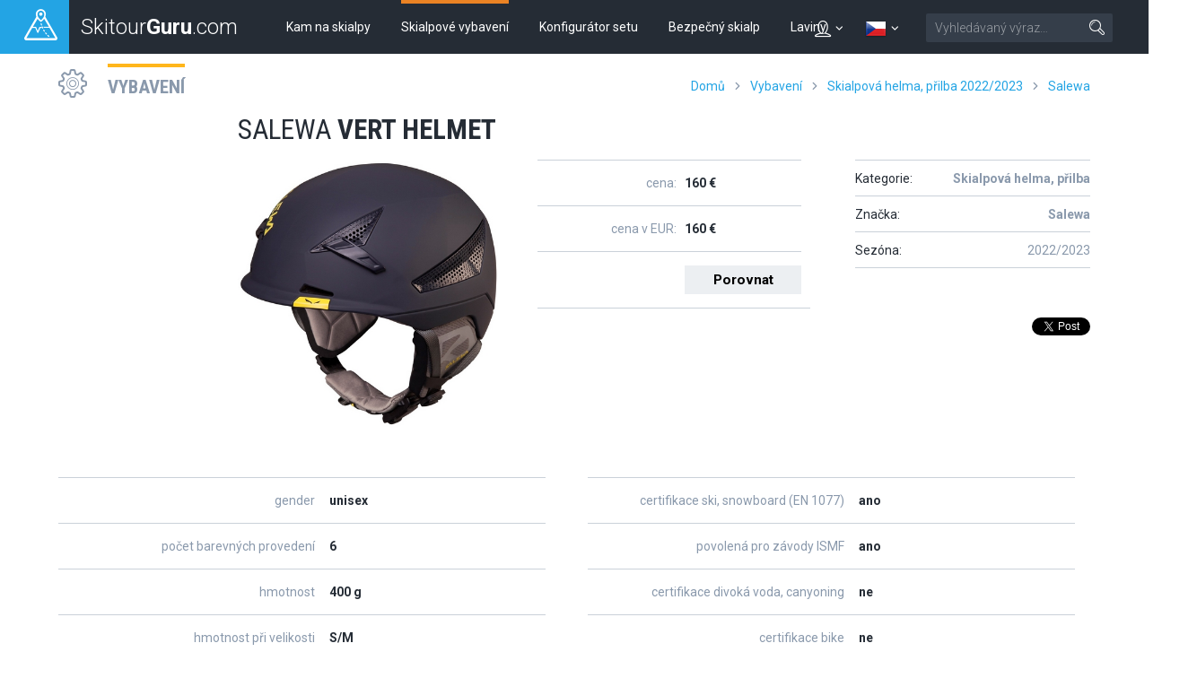

--- FILE ---
content_type: text/html; charset=UTF-8
request_url: https://skitourguru.com/vybaveni/detail/16955-salewa-vert-helmet
body_size: 14201
content:
<!DOCTYPE html>
<html lang="cs" class="no-js">
<head>
<meta http-equiv="Content-Type" content="text/html; charset=utf-8" />
<meta name="robots" content="index, follow" />
<meta name="author" content="skitourguru.com" />
<meta name="keywords" content="Salewa VERT HELMET, Skialpová helma, přilba, Salewa, lyže, vázání, teleskopické hole, pro skitouring, skialpinismus , skialpové vybavení" />
<meta name="description" content="Skialpová helma, přilba Salewa VERT HELMET v katalogu skialpového vybavení. Vyhledávejte dle parametrů a srovnávejte. " />
<meta name="og:description" content="Skialpová helma, přilba Salewa VERT HELMET v katalogu skialpového vybavení. Vyhledávejte dle parametrů a srovnávejte. " />
<meta name="og:title" content="Salewa VERT HELMET - 2022/2023" />
<meta name="og:url" content="https://skitourguru.com/vybaveni/detail/16955-salewa-vert-helmet" />
<meta name="og:type" content="website" />
<meta name="og:site_name" content="skitourguru.com" />
<meta name="og:image" content="https://skitourguru.com/images/market/helmy-a-prilby-na-skialp_2022/4f46de8f-8f86-42f4-9363-e7c7ee791edf_salewa.jpg?v=1672830942" />
<meta name="viewport" content="width=device-width, initial-scale=1.0, minimum-scale=1.0, maximum-scale=1.0, user-scalable=0" /><link href="/favicon.ico" rel="icon" type="image/png" />
<link href="/css/print.css?v=1638259090" media="print" rel="stylesheet" type="text/css" />
<link href="/css/style.css?v=1766143611" media="screen, projection" rel="stylesheet" type="text/css" />
<link href="/css/common_style.css?v=1638259090" media="screen" rel="stylesheet" type="text/css" />
<link href="/js/highslide/highslide.css" media="screen" rel="stylesheet" type="text/css" />
<link href="/css/jquery/paver.min.css?v=1638259090" media="screen" rel="stylesheet" type="text/css" />
<link href="https://fonts.googleapis.com/css?family=Roboto+Condensed:400,700,300|Roboto:400,300,500,700&amp;subset=latin,latin-ext" media="screen" rel="stylesheet" type="text/css" />
<link href="/feed/articles/atom.xml" rel="alternate" type="application/atom+xml" title="skitourguru.com - články ATOM" />
<link href="/feed/articles/rss.xml" rel="alternate" type="application/rss+xml" title="skitourguru.com - články RSS" />
<link href="/css/jquery/jquery.tooltip.css" media="screen" rel="stylesheet" type="text/css" />

			<!-- Google Tag Manager -->
			<script>
				(function(w,d,s,l,i){
                    w[l]=w[l]||[];w[l].push(
                    	{'gtm.start':new Date().getTime(),event:'gtm.js'}
                	);
                	var f=d.getElementsByTagName(s)[0],j=d.createElement(s),dl=l!='dataLayer'?'&l='+l:'';
                    j.async=true;
                    j.src='https://www.googletagmanager.com/gtm.js?id='+i+dl;
                    f.parentNode.insertBefore(j,f);
                })(window,document,'script','dataLayer','GTM-MH5SQKN');
            </script>
			<!-- End Google Tag Manager -->
		

<script type="text/javascript" src="https://ajax.googleapis.com/ajax/libs/jquery/1.9.1/jquery.min.js"></script>
<script type="text/javascript" src="https://openx.eternalcage.eu/www/delivery/spcjs.php?id=17&amp;target=_blank"></script>
<script type="text/javascript" src="https://cdnjs.cloudflare.com/ajax/libs/jquery-throttle-debounce/1.1/jquery.ba-throttle-debounce.min.js"></script>
<script type="text/javascript" src="https://cdnjs.cloudflare.com/ajax/libs/prism/0.0.1/prism.min.js"></script>
<script type="text/javascript" src="/js/jquery/jquery.paver.min.js?v=1638259091"></script>
<script type="text/javascript" src="https://code.jquery.com/jquery-migrate-1.1.1.min.js"></script>

<script type="text/javascript">
//<![CDATA[
$(document).ready(function() {
    	hs.graphicsDir = '/js/highslide/graphics/';
				hs.align = 'center';
				hs.transitions = ['expand', 'crossfade'];
				hs.fadeInOut = true;
				hs.dimmingOpacity = 0.8;
				hs.outlineType = 'rounded-white';
				hs.captionEval = 'this.thumb.alt';
				hs.marginBottom = 105 // make room for the thumbstrip and the controls
				hs.numberPosition = 'caption';

				hs.Expander.prototype.onBeforeExpand = function() {
					$('object,embed,iframe').css('visibility','hidden');
				}

				hs.Expander.prototype.onBeforeClose = function (sender) {
					$('object,embed,iframe').css('visibility','visible');

					// pro multiple drag and drop - oznaceni naposledy vybrane fotky pri ukonceni highslide
					if ($('#list_searched').length > 0) {
						$.fn.drag_drop_selectable.selectNone('list_searched');
						dds = $(sender.a).parent().attr('dds');
						$.fn.drag_drop_selectable.select(dds);
					}
			  	}

				// Add the slideshow providing the controlbar and the thumbstrip
				hs.addSlideshow({
					//slideshowGroup: 'group1',
					interval: 5000,
					repeat: false,
					useControls: true,
					overlayOptions: {
						className: 'text-controls',
						position: 'bottom center',
						relativeTo: 'viewport',
						offsetY: -60

					},
					thumbstrip: {
						position: 'bottom center',
						mode: 'horizontal',
						relativeTo: 'viewport'
					}
				});
		
    
                    
                var count = parseInt($('.compare-num').html());
                if( count > 0) {
                    $('#compare-bar').show();
                }
            
    
	        $('.lazyload_ad').each( function() {
	            if($(this).children().length > 1) {
	                $(this).find('.commerce_title').html( 'inzerce');
	            }
	        });
	    
});

                function addToCompare(element, id) {
                    var count = $('.compare-num').html();
                    var full = (count >= 3);
                    if(!full || confirm('Maximální množství položek v porovnáči jsou 3. Chcete vymazat porovnávané produkty?')) {
                        var params = {id_market_items: id};
                        if( full) params.clear = 'all';
						$.get( '/market/index/add-to-compare', params, function(data){
                            eval(data);
                            $(element).hide();
                        });
					}
                }
            
    
        	$(function() {
				$(".info-icon-tooltip a").tooltip({
    				//track: true,
					delay: 0,
					showURL: false,
					showBody: " - ",
					fade: 250
    			});
        	});
		
//]]>

</script>
<script type="text/javascript">
    //<![CDATA[
    var JSbaseUrl = '';    //]]>
</script>
<script type="text/javascript" src="/js/highslide/highslide-full.js"></script>
<script type="text/javascript">
    //<![CDATA[
    document.documentElement.className = document.documentElement.className.replace('no-js', 'js');    //]]>
</script>
<script type="text/javascript" src="https://cdnjs.cloudflare.com/ajax/libs/jquery.imagesloaded/3.2.0/imagesloaded.pkgd.min.js"></script>
<!--[if lte IE 8]><script type="text/javascript" src="/js/respond.min.js?v=1638259091"></script><![endif]-->
<script type="text/javascript" src="/js/common.js?v=1638259091"></script>
<script type="text/javascript" src="/js/jquery/jquery.tooltip.js"></script>
<script type="text/javascript">
    window.smartlook||(function(d) {
    var o=smartlook=function(){ o.api.push(arguments)},h=d.getElementsByTagName('head')[0];
    var c=d.createElement('script');o.api=new Array();c.async=true;c.type='text/javascript';
    c.charset='utf-8';c.src='//rec.getsmartlook.com/recorder.js';h.appendChild(c);
    })(document);
    smartlook('init', '5ba3c2df8283d424c98ee3388cefa03f7b0ea203');
</script>

<!-- Facebook Pixel Code -->
<script>
!function(f,b,e,v,n,t,s)
{if(f.fbq)return;n=f.fbq=function(){n.callMethod?
n.callMethod.apply(n,arguments):n.queue.push(arguments)};
if(!f._fbq)f._fbq=n;n.push=n;n.loaded=!0;n.version='2.0';
n.queue=[];t=b.createElement(e);t.async=!0;
t.src=v;s=b.getElementsByTagName(e)[0];
s.parentNode.insertBefore(t,s)}(window,document,'script',
'https://connect.facebook.net/en_US/fbevents.js');
 fbq('init', '285986591902340'); 
fbq('track', 'PageView');
</script>
<noscript>
 <img height="1" width="1" 
src="https://www.facebook.com/tr?id=285986591902340&ev=PageView
&noscript=1"/>
</noscript>
<!-- End Facebook Pixel Code -->
<title>Salewa VERT HELMET - 2022/2023 - Skialpová helma, přilba - Skialpové vybavení - SkitourGuru.com</title></head>
<body class=" page-subpage ">
    
			<!-- Google Tag Manager (noscript) -->
            <noscript><iframe src="https://www.googletagmanager.com/ns.html?id=GTM-MH5SQKN" 
                height="0" width="0" style="display:none;visibility:hidden"></iframe></noscript>
            <!-- End Google Tag Manager (noscript) -->
		        <div id='overlay'>
        <div id='img-load'></div>
    </div>

	<p id="menu-accessibility">
		<a title="Jit na obsah (Zkratka: Alt + 2)" accesskey="2"
			href="#main">Jit na obsah</a><span class="hide"></span><a
			href="#menu-main">Do hlavního menu</a><span class="hide"></span><a
			href="#form-search">Přejít k vyhledávání</a>
	</p>
	<div id="sticky-nav">
		<div id="header">
			<p id="logo">
				<a
					href="/"><span
					class="icon-wrap"><span class="icon lineicon-peak-brand"></span></span>
					<span class="logo-text">Skitour<strong>Guru</strong>.com</span></a>
			</p>
			<div id="menu-main" class="mobile-toggle-target">
				<ul class="reset">
					    <li class="blue  ">
        <a href="/tury-a-chaty" >Kam na skialpy</a>
    </li>
    <li class="orange  active">
        <a href="/vybaveni" >Skialpové vybavení</a>
    </li>
    <li class="green  ">
        <a href="https://konfigurator.skitourguru.com" target='_blank'>Konfigurátor setu</a>
    </li>
    <li class="yellow  ">
        <a href="/know-how" >Bezpečný skialp</a>
    </li>
    <li class="red  ">
        <a href="/laviny" >Laviny</a>
    </li>
				</ul>
			</div>
			<div id="menu-mobile-toggles">

				
<a href='#account' class='switcher account-switcher' title='Přihlásit / Registrovat'>
    <span class="icon lineicon-person"></span>    <span class='icon lineicon-arrow-arc-small-thick-down'></span>
</a>
				<a href='#languages' class='switcher language-switcher' title='Česky'>
                <img src='/images/flags/cs.png?v=1638259090' title='Česky' />
                <span class='icon lineicon-arrow-arc-small-thick-down'></span>
                	
            </a>				<a href="#menu-main" class="menu"> <span
					class="icon lineicon-menu-large"></span> <span class="text">Menu</span></a>
				<a href="#form-search" class="search"><span
					class="icon lineicon-magnifying_glass-right"></span><span
					class="text">Vyhledat</span></a>
			</div>
		
			<form id="form-search" action="/vyhledavani" class="mobile-toggle-target">
					<fieldset>
						<h2 class="vhide">
							<label for="search">Vyhledat</label>
						</h2>
						<p>
							<input type="hidden" name="cx" value="001839614933550412770:gvmkdu0mhxy" />
							<input type="hidden" name="cof" value="FORID:11" />
							<input type="hidden" name="ie" value="UTF-8" />
							
							<span class="inp-fix"> <input type="text" name="q" id="q"
								placeholder="Vyhledávaný výraz&hellip;" class="inp-text inp-small"></span>
							<button type="submit" class="btn">
								<span><span class="vhide">Vyhledat</span><span
									class="icon lineicon-magnifying_glass-right"></span></span>
							</button>
						</p>
					</fieldset>
			</form>
			<ul id='languages' class='toggle-top-menu mobile-toggle-target'><li><a href='/en/' class='item' lang='en' hreflang='en'><img src='/images/flags/en.png?v=1638259090' title='English' /> English</a>
</li><li><a href='/de/' class='item' lang='de' hreflang='de'><img src='/images/flags/de.png?v=1638259090' title='Deutsch' /> Deutsch</a>
</li></ul>			<ul id='account' class='mobile-toggle-target toggle-top-menu grid-header'>
				<div></div>
				<div ><li>
    <a href='/default/index/login' class='profile-link login-dialog-link'>Přihlásit se</a>
</li>
<li>
    <a href="/users/register">Zaregistrujte se</a> <br />
</li>
</div>
			</ul>
		</div>
	</div>	
	<div id="main">
		<div id='messenger' class='pageerrorcontainer row-main' style='display:none;'></div>		<div class="section-content first">
    
<div class="row-main">
	<div class="box-heading type-yellow type-with-middle type-with-right">
		<h2 class="title grey">
			<span class="icon lineicon-sprocket"></span> <a class="text"
				href="/vybaveni">Vybavení</a>
		</h2>
        <div class="right-section">
            <div class="menu-breadcrumb hide-last"><a id="breadcrumbs-home" href="/">Domů</a><span class="spacer lineicon-arrow-arc-small-thick-right"></span><a id="breadcrumbs-market" href="/vybaveni">Vybavení</a><span class="spacer lineicon-arrow-arc-small-thick-right"></span><a href="/vybaveni/kategorie/20-skialpova-helma-prilba">Skialpová helma, přilba 2022/2023</a><span class="spacer lineicon-arrow-arc-small-thick-right"></span><a href="/vybaveni/kategorie/20-skialpova-helma-prilba/znacka/117-salewa">Salewa</a><span class="spacer lineicon-arrow-arc-small-thick-right"></span><a href="/vybaveni/detail/16955-salewa-vert-helmet">Salewa VERT HELMET</a></div>
        </div>
	</div>
</div>

<div class="row-main row-main-narrower product-detail">
	<div class="box-article clear-margin-bottom">
		<!-- hlavni titulek -->
		<h1 class="h1" title="Salewa VERT HELMET">
			<span class="brand">Salewa</span> VERT HELMET</h1>

		<div class="pull-right">

			<div class="authors crossroad-items type-no-lines">
				<ul class="reset list">
                    					<li class="item no-link"><span class="text">Kategorie:</span>
						<a class="count"
						href="/vybaveni/kategorie/20-skialpova-helma-prilba/znacka/117-salewa"><b>Skialpová helma, přilba</b></a>
					</li>
					<li class="item no-link"><span class="text">Značka:</span>
						<a class="count" href="/vybaveni/znacka/117-salewa"><b>Salewa</b></a>
					</li>
					<li class="item no-link"><span class="text">Sezóna:</span>
						<span class="count">2022/2023</span>
					</li>
				</ul>
            	
            	                
                <div class="box-social">
			<div data-href="https://skitourguru.com/vybaveni/detail/16955-salewa-vert-helmet"
				data-layout="button_count" data-action="like"
				data-show-faces="false" data-share="true" class="fb-like"></div>
			<div><a href="https://skitourguru.com/vybaveni/detail/16955-salewa-vert-helmet" class="twitter-share-button">Tweet</a></div>
		</div>           </div>
		</div>
		
		<div class='product-square'>

<div class="crossroad-grid grid-2 pull-left">
    <div class="grid-wrap">
        <div class="grid-item">
            <div class="grid-inner market-item-photo">
                                <a  href='/images/market/helmy-a-prilby-na-skialp_2022/4f46de8f-8f86-42f4-9363-e7c7ee791edf_salewa.jpg?v=1672830942' onclick='return hs.expand(this)' title='Salewa VERT HELMET: klikni pro zvětšení'>
	    <img src='/images/market/helmy-a-prilby-na-skialp_2022/4f46de8f-8f86-42f4-9363-e7c7ee791edf_salewa.jpg?v=1672830942' alt='Salewa VERT HELMET' />
	    </a>            </div>
        </div>
        <div class="grid-item">
            <div class="grid-inner">
                <div class="box-cottage half-label">
                    <dl>
                        <dt>cena:</dt>
        			    <dd>160 €</dd>
        			    
        			            			    <dt>cena v EUR:</dt>
        			    <dd>160 €</dd>
        			            			    
        			    <dt></dt>
        			    <dd><a class='submit add-to-compare'  href='javascript:void(0);'
            onclick='addToCompare(this, 16955)' title='přidat k porovnání'>Porovnat</a></dd>
                    </dl>
                </div>
            </div>
        </div>
    </div>
</div>



<div class="clearb"></div>
<div class="attributes">
    <div class="crossroad-grid grid-2">
        <div class="grid-wrap">
            <div class="grid-item">
                <div class="grid-inner">
                    <div class="box-cottage half-label">
                        <dl>
                                						<dt title="">gender</dt>
                            <dd>
                                unisex                            </dd>
                                						<dt title="">počet barevných provedení</dt>
                            <dd>
                                6                            </dd>
                                						<dt title="">hmotnost</dt>
                            <dd>
                                400 g                            </dd>
                                						<dt title="">hmotnost při velikosti</dt>
                            <dd>
                                S/M                            </dd>
                                						<dt title="">velikost1</dt>
                            <dd>
                                S/M                            </dd>
                                						<dt title="">velikost1 obvod hlavy od</dt>
                            <dd>
                                54 cm                            </dd>
                                						<dt title="">velikost1 obvod hlavy do</dt>
                            <dd>
                                59 cm                            </dd>
                                						<dt title="">velikost2</dt>
                            <dd>
                                L/XL                            </dd>
                                						<dt title="">velikost2  obvod hlavy od</dt>
                            <dd>
                                59 cm                            </dd>
                                						<dt title="">velikost2 obvod hlavy do</dt>
                            <dd>
                                63 cm                            </dd>
                                						<dt title="">certifikace CE/EN 12492 - horolezectví</dt>
                            <dd>
                                ano                            </dd>
                                						<dt title="">doporučeno pro skitouring</dt>
                            <dd>
                                ano                            </dd>
                                						<dt title="">certifikace UIAA</dt>
                            <dd>
                                ne                            </dd>
                                                    </dl>
                     </div>
                </div>
            </div>
            <div class="grid-item">
                <div class="grid-inner">
                    <div class="box-cottage half-label">
                        <dl>
                                						<dt title="">certifikace ski, snowboard (EN 1077)</dt>
                            <dd>
                                ano                            </dd>
                                						<dt title="">povolená pro závody ISMF</dt>
                            <dd>
                                ano                            </dd>
                                						<dt title="">certifikace divoká voda, canyoning</dt>
                            <dd>
                                ne                            </dd>
                                						<dt title="">certifikace bike</dt>
                            <dd>
                                ne                            </dd>
                                						<dt title="">úchyty pro čelovkou</dt>
                            <dd>
                                ano                            </dd>
                                						<dt title="">konstrukce</dt>
                            <dd>
                                In-Mold                            </dd>
                                						<dt title="">použitý materiál -  polystyren EPS</dt>
                            <dd>
                                ano                            </dd>
                                						<dt title="">použitý materiál -  polykarbonat</dt>
                            <dd>
                                ano                            </dd>
                                						<dt title="">vyjímatelné polstrování</dt>
                            <dd>
                                ano                            </dd>
                                						<dt title="">chrániče uší</dt>
                            <dd>
                                ano                            </dd>
                                						<dt title="">záruční doba</dt>
                            <dd>
                                2                            </dd>
                                						<dt title="">web v ČR</dt>
                            <dd>
                                <a class='ext' target='_blank' href='https://www.salewa.com/' title='salewa.com'>salewa.com</a>                            </dd>
                                						<dt title="">web značky</dt>
                            <dd>
                                <a class='ext' target='_blank' href='https://www.salewa.com/' title='salewa.com'>salewa.com</a>                            </dd>
                                                    </dl>
                    </div>
                </div>
            </div>
        </div>
    </div>
</div>

</div>
        	</div>		
</div>



<div class="row-main">
	<div class="box-heading type-purple grid-title">
	        <span class="icon lineicon-play"></span> <span class="text">
                <h2 class="title">Video Salewa VERT HELMET</a></h2>
            </span>
	</div>
</div>
<div class="inspiration-sections ">
	<div class="row-main">
		<iframe class='video-frame' src="//www.youtube.com/embed/WSjN9VYdl6I?enablejsapi=1" allowfullscreen="" frameborder="0"></iframe>
	</div>
</div>



<div class="section-content ">

    <div class="row-main">
        <div class="row-main">
    <div class="box-heading type-orange type-with-right grid-title">
        <span class="icon lineicon-heart-thin-hollow"></span>
        <span class="text">
            <h3 class="title">Skialpová helma, přilba Salewa VERT HELMET - 2022/2023 - Recenze</h3>
        </span>

        <div class="right-section aligned">
             <a  title = "Přidej recenzi" class = "submit-button inline" onclick = "showLogin( '/reviews/index/add/selector_id/16955-salewa-vert-helmet-2022-2023/selector_type/market_category_20');" href = "javascript:void(0);">Přidej recenzi <small>(po přihlášení)</small></a>         </div>
    </div>
        <div class="crossroad-list crossroad-short type-red">
        <div class='inner'>
            <h3>V této sekci zatím nejsou žádné recenze. Klikni na <b>Přidej recenzi</b> a vytvoř první recenzi.</h3>
        </div>
    </div>
    </div>    </div>

    <div class="row-main">
                <div class="box-heading type-orange grid-title">

            <span class="icon lineicon-sprocket"></span>
            <span class="text"><a href="/vybaveni/kategorie/-skialpova-helma-prilba/znacka/117-salewa">Další vybavení v sekci Skialpová helma, přilba Salewa - 2022/2023</a></span></h2>
    	</div>
    </div>
    <div class="row-main row-main-narrower product-detail">
    	<div class="crossroad-grid crossroad-list type-orange products grid-2">
    		<div class="grid-wrap">
                 	
	<div class="grid-item">
        <div class="grid-inner">
            <div class="type-orange product-list square">
                <a href="/vybaveni/detail/16954-salewa-vayu-2-0-helmet" class="inner" title="Salewa VAYU 2.0 HELMET">
                    
                    <h3 class="title"><span class="brand">Salewa</span> VAYU 2.0 HELMET <span class="label-year">(2022/2023)</span></h3>
                    <p class="img">
                                                <img src="/images/market/helmy-a-prilby-na-skialp_2022/5c06f50d-6554-4b3d-891b-05c528d149da_salewa.jpg?v=1672830943" alt="5c06f50d-6554-4b3d-891b-05c528d149da_salewa.jpg" />                    </p>
                    <span class="info">
                        
                                                    <div class="tg-placeholder"></div>
							                        <ul class="attributes">
                			                            <li>hmotnost: <span>280 g</span></li>
                                                        <li>certifikace ski, snowboard (EN 1077): <span>ne</span></li>
                                                        <li>certifikace CE/EN 12492 - horolezectví: <span>ano</span></li>
                                            		</ul>
    
                        <span class="bottom">
                    		<ul class="attributes">
                    			<li>cena:                    			 <span>150&nbsp;€&nbsp;&nbsp;|&nbsp;&nbsp;3990&nbsp;Kč</span>
                    			</li>
                    		</ul>
            			</span>
                    </span>
                    <div class="clear"></div>
                </a>
                <a class='submit add-to-compare'  href='javascript:void(0);'
            onclick='addToCompare(this, 16954)' title='přidat k porovnání'>Porovnat</a>            </div>
        </div>
    </div>	
	<div class="grid-item">
        <div class="grid-inner">
            <div class="type-orange product-list square">
                <a href="/vybaveni/detail/16956-salewa-piuma-3-0-helmet" class="inner" title="Salewa PIUMA 3.0 HELMET">
                    
                    <h3 class="title"><span class="brand">Salewa</span> PIUMA 3.0 HELMET <span class="label-year">(2022/2023)</span></h3>
                    <p class="img">
                                                <img src="/images/market/helmy-a-prilby-na-skialp_2022/csm_salewa-piuma-3-0_f4d898ce56.jpg?v=1672830965" alt="csm_salewa-piuma-3-0_f4d898ce56.jpg" />                    </p>
                    <span class="info">
                        
                                                    <div class="tg-placeholder"></div>
							                        <ul class="attributes">
                			                            <li>hmotnost: <span>175 g</span></li>
                                                        <li>certifikace ski, snowboard (EN 1077): <span>ne</span></li>
                                                        <li>certifikace CE/EN 12492 - horolezectví: <span>ano</span></li>
                                            		</ul>
    
                        <span class="bottom">
                    		<ul class="attributes">
                    			<li>cena:                    			 <span>120&nbsp;€&nbsp;&nbsp;|&nbsp;&nbsp;3100&nbsp;Kč</span>
                    			</li>
                    		</ul>
            			</span>
                    </span>
                    <div class="clear"></div>
                </a>
                <a class='submit add-to-compare'  href='javascript:void(0);'
            onclick='addToCompare(this, 16956)' title='přidat k porovnání'>Porovnat</a>            </div>
        </div>
    </div>	
	<div class="grid-item">
        <div class="grid-inner">
            <div class="type-orange product-list square">
                <a href="/vybaveni/detail/16957-salewa-pura-helmet" class="inner" title="Salewa PURA HELMET">
                    
                    <h3 class="title"><span class="brand">Salewa</span> PURA HELMET <span class="label-year">(2022/2023)</span></h3>
                    <p class="img">
                                                <img src="/images/market/helmy-a-prilby-na-skialp_2022/e754abd3-95c2-4873-b6fe-362197fceb6b_salewa.jpg?v=1672830966" alt="e754abd3-95c2-4873-b6fe-362197fceb6b_salewa.jpg" />                    </p>
                    <span class="info">
                        
                                                    <div class="tg-placeholder"></div>
							                        <ul class="attributes">
                			                            <li>hmotnost: <span>310 g</span></li>
                                                        <li>certifikace ski, snowboard (EN 1077): <span>ne</span></li>
                                                        <li>certifikace CE/EN 12492 - horolezectví: <span>ano</span></li>
                                            		</ul>
    
                        <span class="bottom">
                    		<ul class="attributes">
                    			<li>cena:                    			 <span>60&nbsp;€</span>
                    			</li>
                    		</ul>
            			</span>
                    </span>
                    <div class="clear"></div>
                </a>
                <a class='submit add-to-compare'  href='javascript:void(0);'
            onclick='addToCompare(this, 16957)' title='přidat k porovnání'>Porovnat</a>            </div>
        </div>
    </div>	
	<div class="grid-item">
        <div class="grid-inner">
            <div class="type-orange product-list square">
                <a href="/vybaveni/detail/16958-salewa-toxo-3-0-helmet" class="inner" title="Salewa TOXO 3.0 HELMET">
                    
                    <h3 class="title"><span class="brand">Salewa</span> TOXO 3.0 HELMET <span class="label-year">(2022/2023)</span></h3>
                    <p class="img">
                                                <img src="/images/market/helmy-a-prilby-na-skialp_2022/TOXO_salewa.jpg?v=1672830985" alt="TOXO_salewa.jpg" />                    </p>
                    <span class="info">
                        
                                                    <div class="tg-placeholder"></div>
							                        <ul class="attributes">
                			                            <li>hmotnost: <span>370 g</span></li>
                                            		</ul>
    
                        <span class="bottom">
                    		<ul class="attributes">
                    			<li>cena:                    			 <span>45&nbsp;€</span>
                    			</li>
                    		</ul>
            			</span>
                    </span>
                    <div class="clear"></div>
                </a>
                <a class='submit add-to-compare'  href='javascript:void(0);'
            onclick='addToCompare(this, 16958)' title='přidat k porovnání'>Porovnat</a>            </div>
        </div>
    </div>	
	<div class="grid-item">
        <div class="grid-inner">
            <div class="type-orange product-list square">
                <a href="/vybaveni/detail/16959-salewa-vega-helmet" class="inner" title="Salewa VEGA HELMET">
                    
                    <h3 class="title"><span class="brand">Salewa</span> VEGA HELMET <span class="label-year">(2022/2023)</span></h3>
                    <p class="img">
                                                <img src="/images/market/helmy-a-prilby-na-skialp_2022/lezecka-prilba-salewa-vega-helmet-410-seda-00-0000002297-433901.jpg?v=1672830975" alt="lezecka-prilba-salewa-vega-helmet-410-seda-00-0000002297-433901.jpg" />                    </p>
                    <span class="info">
                        
                                                    <div class="tg-placeholder"></div>
							                        <ul class="attributes">
                			                            <li>hmotnost: <span>250 g</span></li>
                                                        <li>certifikace ski, snowboard (EN 1077): <span>ne</span></li>
                                                        <li>certifikace CE/EN 12492 - horolezectví: <span>ano</span></li>
                                            		</ul>
    
                        <span class="bottom">
                    		<ul class="attributes">
                    			<li>cena:                    			 <span>100&nbsp;€&nbsp;&nbsp;|&nbsp;&nbsp;2600&nbsp;Kč</span>
                    			</li>
                    		</ul>
            			</span>
                    </span>
                    <div class="clear"></div>
                </a>
                <a class='submit add-to-compare'  href='javascript:void(0);'
            onclick='addToCompare(this, 16959)' title='přidat k porovnání'>Porovnat</a>            </div>
        </div>
    </div>            </div>
    	</div>
            </div>

    <div class="row-main">
    <div class="ad">
        
		<div class='lazyload_ad'>
			<div class='commerce_title'></div>
		    
    	        <script type='text/javascript'>
    	            <!--// <![CDATA[
    	                if(typeof OA_show == 'function') {
    	                    OA_show(284);
    	                }
    	            //]]> -->
    	        </script>
    	        
		</div>    </div>
</div>    
        <div class="row-main">
    	<div class="box-heading type-orange grid-title">
    		<h2 class="title"><span class="icon lineicon-graduage_cap"></span><span class="text">Skialpová helma, přilba Salewa VERT HELMET - 2022/2023 - Související články o vybavení</span></h2>
    	</div>
    </div>
    <div class="row-main row-main-narrower">
    	<div class="crossroad-list crossroad-list-big type-orange not-truncated">
	<ul class="reset list">
        <li class="clear-margin-bottom">
<a href="/clanek/1013-helma-dynafit-tlt" class="inner type-orange">
	<p class="img">
		<img width="270" height="180"
			src="https://live.staticflickr.com/65535/53507400444_c9e397e351_m.jpg" alt="">
	</p>
	<h3 class="title" title="Helma Dynafit TLT">Helma Dynafit TLT</h3>
	<p class="subtitle is-list">
		<span class="item">vybavení</span>
		<span class="item">5. 02. 2024</span>
		<span class="item" title="">2388 návštěvy</span>
	</p>
	<p class="desc">Helmu dnes nos&iacute; vět&scaron;ina skialpinistů a tak nen&iacute; divu, že tomuto trendu jsem se přizpůsobil i j&aacute;. K helmě jedn&eacute; značky vždy nejl&eacute;pe pasuj&iacute; br&yacute;le t&eacute;hož v&yacute;robce. Dynafit TLT tento požadavek splňuje a tak jsem otestoval, jak funguj&iacute;. O br&yacute;l&iacute;ch ale v dal&scaron;&iacute;m čl&aacute;nku, teď je pod lupou přilba.</p>
</a>
</li><li class="clear-margin-bottom">
<a href="/clanek/799-material-a-konstrukce-helmy-pro-skialpinismus-a-skitouring" class="inner type-orange">
	<p class="img">
		<img width="270" height="180"
			src="https://live.staticflickr.com/65535/50389740636_b5b452ca6b_m.jpg" alt="">
	</p>
	<h3 class="title" title="Materiál a konstrukce helmy pro skialpinismus a skitouring">Materiál a konstrukce helmy pro skialpinismus a skitouring</h3>
	<p class="subtitle is-list">
		<span class="item">vybavení</span>
		<span class="item">1. 10. 2020</span>
		<span class="item" title="">5266 návštěvy</span>
	</p>
	<p class="desc">O bezpečnostn&iacute;ch standardech už jse možn&aacute; četli v&nbsp;předchoz&iacute;m čl&aacute;nku, teď něco o konstrukci přileb. Helmy jsou vět&scaron;inou dvouvrstv&eacute;. Vyr&aacute;b&iacute; se buď technologi&iacute; In-Mold, sofistikovaněj&scaron;&iacute; &bdquo;dvouvrstvu&ldquo; představuje hybridn&iacute; konstrukce a sp&iacute;&scaron; už ojediněle se použ&iacute;v&aacute; jednovrstv&aacute; plastov&aacute; skořepina.</p>
</a>
</li><li class="clear-margin-bottom">
<a href="/clanek/798-helma-pro-bezpecny-skialp" class="inner type-orange">
	<p class="img">
		<img width="270" height="180"
			src="https://live.staticflickr.com/65535/50388660298_d0d9358323_m.jpg" alt="">
	</p>
	<h3 class="title" title="Helma pro bezpečný skialp">Helma pro bezpečný skialp</h3>
	<p class="subtitle is-list">
		<span class="item">vybavení</span>
		<span class="item">27. 09. 2020</span>
		<span class="item" title="">14673 návštěvy</span>
	</p>
	<p class="desc">Ochrana hlavy se postupně zabydluje i mezi skialpinisty. Plat&iacute; nejen pro t&uacute;ry exponovan&yacute;m ter&eacute;nem, ale helmy nos&iacute; spousta lyžařů kvůli pocitu bezpeč&iacute; při sjezdu. Přilba přijde vhod každ&eacute;mu při lyžov&aacute;n&iacute; v&nbsp;n&aacute;ročn&eacute;m sněhu, zejm&eacute;na na tvrd&eacute;m, zledovatěl&eacute;m povrchu.</p>
</a>
</li>	</ul>
	<div class="box-paging right">
		<p class="more-wrap">
		   			<a href="/tagy/742-skialpova-helma" class="btn"><span>Ostatní články</span></a>
		</p>
	</div>
</div>    </div>
        
    <div class="section-content">
    <div class="row-main">
		<div class="box-heading type-blue grid-title">

            <h2 class="title"><span class="icon lineicon-peak-brand"></span><span class="text"><a href="/tury-a-chaty">Tipy na túry kde využijete Skialpová helma, přilba Salewa VERT HELMET - 2022/2023</a></span></h2>
    	</div>
    </div>
    
    <div class="row-main">
    	<div class="crossroad-grid grid-2">
    		<div class="grid-wrap">
    			<div class="grid-item">
    				<div class="grid-inner">
    					<div class="crossroad-list">
    						<ul class="reset list">
    							<li><a href="/skialpova-tura/77-haagspitze-west-wiesbadener-h" class="inner type-red" title="Skialpová túra Haagspitze West (Wiesbadener H.) (3029 m)">
	<p class="img">
		<img width="270" height="180" src="https://live.staticflickr.com/65535/48849687966_3aed8c4430_m.jpg" alt="Haagspitze West (Wiesbadener H.)">
	</p>
	<div class="hd">
		<h3 class="title">Haagspitze West (Wiesbadener H.) <span class="altitude">3029 m</span></h3>
		<p class="subtitle is-list">
			<strong class="item" style='z-index: 3'>Wiesbadener Hütte</strong>
			<span class="item">Silvretta</span>
			<span class="item">Rakousko</span>
		</p>
	</div>
	<div class="box-data is-tour">
		<ul class="reset">
	<li title='Čas výstupu'><span class="icon lineicon-tour-length"></span><span
		class="print-only">Čas výstupu</span><span class="value">3 km</span></li>
	<li title='výstup'><span class="icon lineicon-ascent"></span><span
		class="print-only">výstup</span><span class="value">590 m</span></li>
	<li title='trvání'><span class="icon lineicon-duration"></span><span
	   class="print-only">trvání</span><span class="value">2,5-4  h</span></li>
	<li title='Fyzická obtížnost'><span class="icon lineicon-fitness-difficulty"></span><span
		class="print-only">Fyzická obtížnost</span><span
		class="bullets">
		   <span class="bullet active">&diams;</span><span class="bullet active">&diams;</span><span class="bullet">&loz;</span><span class="bullet">&loz;</span>	    </span>
    </li>
	<li title='Technická obtížnost'><span class="icon lineicon-technical-difficulty"></span><span
		class="print-only">Technická obtížnost</span><span
		class="bullets">
		   <span class="bullet active">&diams;</span><span class="bullet active">&diams;</span><span class="bullet">&loz;</span><span class="bullet">&loz;</span>	    </span>
	 </li>
</ul>	</div>
	</a>

<a class='item-gpx' rel="nofollow" href='/skicentres/index/download/name/ZGF0YS9ncHgvSGFhZ1NwV19za2l0b3VyLmdweA%2C%2C' title='Stáhnout GPX - Haagspitze West (Wiesbadener H.)'>
    <img src='/images/frontend/gpx.png?v=1638259090' alt='download gpx'/>
</a>

</li><li><a href="/skialpova-tura/230-grosser-arber-runde" class="inner type-green" title="Skialpová túra Grosser Arber Runde (1456 m)">
	<p class="img">
		<img width="270" height="180" src="https://live.staticflickr.com/65535/51252120662_fe52c32681_m.jpg" alt="Grosser Arber Runde">
	</p>
	<div class="hd">
		<h3 class="title">Grosser Arber Runde <span class="altitude">1456 m</span></h3>
		<p class="subtitle is-list">
			<strong class="item" style='z-index: 3'>Arberland - Bayerisch Eisenstein</strong>
			<span class="item">Böhmerwald</span>
			<span class="item">Německo</span>
		</p>
	</div>
	<div class="box-data is-tour">
		<ul class="reset">
	<li title='Čas výstupu'><span class="icon lineicon-tour-length"></span><span
		class="print-only">Čas výstupu</span><span class="value">5 km</span></li>
	<li title='výstup'><span class="icon lineicon-ascent"></span><span
		class="print-only">výstup</span><span class="value">795 m</span></li>
	<li title='trvání'><span class="icon lineicon-duration"></span><span
	   class="print-only">trvání</span><span class="value">3-4 h</span></li>
	<li title='Fyzická obtížnost'><span class="icon lineicon-fitness-difficulty"></span><span
		class="print-only">Fyzická obtížnost</span><span
		class="bullets">
		   <span class="bullet active">&diams;</span><span class="bullet active">&diams;</span><span class="bullet">&loz;</span><span class="bullet">&loz;</span>	    </span>
    </li>
	<li title='Technická obtížnost'><span class="icon lineicon-technical-difficulty"></span><span
		class="print-only">Technická obtížnost</span><span
		class="bullets">
		   <span class="bullet active">&diams;</span><span class="bullet">&loz;</span><span class="bullet">&loz;</span><span class="bullet">&loz;</span>	    </span>
	 </li>
</ul>	</div>
	</a>

<a class='item-gpx' rel="nofollow" href='/skicentres/index/download/name/ZGF0YS9ncHgvR3Jvc3Nlci1BcmJlcl9SdW5kZV9TS0lUT1VSLmdweA%2C%2C' title='Stáhnout GPX - Grosser Arber Runde'>
    <img src='/images/frontend/gpx.png?v=1638259090' alt='download gpx'/>
</a>

</li><li><a href="/skialpova-tura/303-furkotsky-stit" class="inner type-orange" title="Skialpová túra Furkotský štít (2404 m)">
	<p class="img">
		<img width="270" height="180" src="https://live.staticflickr.com/65535/53450768298_94605e21f3_m.jpg" alt="Furkotský štít">
	</p>
	<div class="hd">
		<h3 class="title">Furkotský štít <span class="altitude">2404 m</span></h3>
		<p class="subtitle is-list">
			<strong class="item" style='z-index: 3'>Chata pod Soliskom - Štrbské Pleso</strong>
			<span class="item">Vysoké Tatry</span>
			<span class="item">Slovensko</span>
		</p>
	</div>
	<div class="box-data is-tour">
		<ul class="reset">
	<li title='Čas výstupu'><span class="icon lineicon-tour-length"></span><span
		class="print-only">Čas výstupu</span><span class="value">3,5 km</span></li>
	<li title='výstup'><span class="icon lineicon-ascent"></span><span
		class="print-only">výstup</span><span class="value">650 m</span></li>
	<li title='trvání'><span class="icon lineicon-duration"></span><span
	   class="print-only">trvání</span><span class="value">2,5-4 h</span></li>
	<li title='Fyzická obtížnost'><span class="icon lineicon-fitness-difficulty"></span><span
		class="print-only">Fyzická obtížnost</span><span
		class="bullets">
		   <span class="bullet active">&diams;</span><span class="bullet active">&diams;</span><span class="bullet">&loz;</span><span class="bullet">&loz;</span>	    </span>
    </li>
	<li title='Technická obtížnost'><span class="icon lineicon-technical-difficulty"></span><span
		class="print-only">Technická obtížnost</span><span
		class="bullets">
		   <span class="bullet active">&diams;</span><span class="bullet active">&diams;</span><span class="bullet">&loz;</span><span class="bullet">&loz;</span>	    </span>
	 </li>
</ul>	</div>
	</a>

<a class='item-gpx' rel="nofollow" href='/skicentres/index/download/name/ZGF0YS9ncHgvRnVya290c2t5X1N0aXRfU0tJVE9VUi5ncHg%2C' title='Stáhnout GPX - Furkotský štít'>
    <img src='/images/frontend/gpx.png?v=1638259090' alt='download gpx'/>
</a>

</li><li><a href="/skialpova-tura/129-piz-cambrena" class="inner type-red" title="Skialpová túra Piz Cambrena (3601 m)">
	<p class="img">
		<img width="270" height="180" src="https://live.staticflickr.com/65535/50140588732_c5d8efd82f_m.jpg" alt="Piz Cambrena">
	</p>
	<div class="hd">
		<h3 class="title">Piz Cambrena <span class="altitude">3601 m</span></h3>
		<p class="subtitle is-list">
			<strong class="item" style='z-index: 3'>Diavolezza Berghaus</strong>
			<span class="item">Bernina</span>
			<span class="item">Švýcarsko</span>
		</p>
	</div>
	<div class="box-data is-tour">
		<ul class="reset">
	<li title='Čas výstupu'><span class="icon lineicon-tour-length"></span><span
		class="print-only">Čas výstupu</span><span class="value">6 km</span></li>
	<li title='výstup'><span class="icon lineicon-ascent"></span><span
		class="print-only">výstup</span><span class="value">1410 m</span></li>
	<li title='trvání'><span class="icon lineicon-duration"></span><span
	   class="print-only">trvání</span><span class="value">6,5-8 h</span></li>
	<li title='Fyzická obtížnost'><span class="icon lineicon-fitness-difficulty"></span><span
		class="print-only">Fyzická obtížnost</span><span
		class="bullets">
		   <span class="bullet active">&diams;</span><span class="bullet active">&diams;</span><span class="bullet active">&diams;</span><span class="bullet">&loz;</span>	    </span>
    </li>
	<li title='Technická obtížnost'><span class="icon lineicon-technical-difficulty"></span><span
		class="print-only">Technická obtížnost</span><span
		class="bullets">
		   <span class="bullet active">&diams;</span><span class="bullet active">&diams;</span><span class="bullet active">&diams;</span><span class="bullet">&loz;</span>	    </span>
	 </li>
</ul>	</div>
	</a>

<a class='item-gpx' rel="nofollow" href='/skicentres/index/download/name/ZGF0YS9ncHgvUGl6LUNhbWJyZW5hX0Jlcm5pbmFzdHJhc3NlX3NraXRvdXIuZ3B4' title='Stáhnout GPX - Piz Cambrena'>
    <img src='/images/frontend/gpx.png?v=1638259090' alt='download gpx'/>
</a>

</li><li><a href="/skialpova-tura/60-piz-d-err" class="inner type-orange" title="Skialpová túra Piz d´Err (3378 m)">
	<p class="img">
		<img width="270" height="180" src="https://live.staticflickr.com/65535/48179404792_cae70099ac_m.jpg" alt="Piz d´Err">
	</p>
	<div class="hd">
		<h3 class="title">Piz d´Err <span class="altitude">3378 m</span></h3>
		<p class="subtitle is-list">
			<strong class="item" style='z-index: 3'>Chamanna Jenatsch / Jenatschhütte</strong>
			<span class="item">Albula Alpen</span>
			<span class="item">Švýcarsko</span>
		</p>
	</div>
	<div class="box-data is-tour">
		<ul class="reset">
	<li title='Čas výstupu'><span class="icon lineicon-tour-length"></span><span
		class="print-only">Čas výstupu</span><span class="value"> km</span></li>
	<li title='výstup'><span class="icon lineicon-ascent"></span><span
		class="print-only">výstup</span><span class="value"> m</span></li>
	<li title='trvání'><span class="icon lineicon-duration"></span><span
	   class="print-only">trvání</span><span class="value"> h</span></li>
	<li title='Fyzická obtížnost'><span class="icon lineicon-fitness-difficulty"></span><span
		class="print-only">Fyzická obtížnost</span><span
		class="bullets">
		   <span class="bullet active">&diams;</span><span class="bullet active">&diams;</span><span class="bullet">&loz;</span><span class="bullet">&loz;</span>	    </span>
    </li>
	<li title='Technická obtížnost'><span class="icon lineicon-technical-difficulty"></span><span
		class="print-only">Technická obtížnost</span><span
		class="bullets">
		   <span class="bullet active">&diams;</span><span class="bullet active">&diams;</span><span class="bullet">&loz;</span><span class="bullet">&loz;</span>	    </span>
	 </li>
</ul>	</div>
	</a>


</li>    						</ul>
    					</div>
    				</div>
    			</div>
    			<div class="grid-item">
    				<div class="grid-inner">
    					<div class="crossroad-list">
    						<ul class="reset list">
    							<li><a href="/chata/25-essener-rostocker-hutte" class="inner">
    <p class="img"><img width="270" height="180" src="https://live.staticflickr.com/65535/48159330027_860469ab01_m.jpg" alt="Essener-Rostocker Hütte"></p>
    <div class="hd">
      <h3 class="title">Essener-Rostocker Hütte</h3>
      <p class="subtitle is-list">
        <span class="item">Venedigergruppe - Hohe Tauern</span>
        <span class="item">Rakousko</span>
      </p>
    </div>
    <div class="box-data">
      <p><strong class="item">5 túr v oblasti</strong><span class="item">2208 m.n.m</span><span class="item">Kapacita 114 lůžek</span><span class="item">Otevřeno  March - beginning May</span></p>
    </div>
        </a>
</li><li><a href="/chata/53-diavolezza-berghaus" class="inner">
    <p class="img"><img width="270" height="180" src="https://live.staticflickr.com/65535/49913387593_2cca4ea811_m.jpg" alt="Diavolezza Berghaus"></p>
    <div class="hd">
      <h3 class="title">Diavolezza Berghaus</h3>
      <p class="subtitle is-list">
        <span class="item">Bernina</span>
        <span class="item">Švýcarsko</span>
      </p>
    </div>
    <div class="box-data">
      <p><strong class="item">5 túr v oblasti</strong><span class="item">2978 m.n.m</span><span class="item">Kapacita 180 lůžek</span><span class="item">Otevřeno  everytime</span></p>
    </div>
        </a>
</li><li><a href="/chata/11-lindauer-hutte" class="inner">
    <p class="img"><img width="270" height="180" src="https://farm2.staticflickr.com/1513/26167558772_0c8642e8f1_m.jpg" alt="Lindauer Hütte"></p>
    <div class="hd">
      <h3 class="title">Lindauer Hütte</h3>
      <p class="subtitle is-list">
        <span class="item">Rätikon</span>
        <span class="item">Rakousko</span>
      </p>
    </div>
    <div class="box-data">
      <p><strong class="item">3 túry v oblasti</strong><span class="item">1755 m.n.m</span><span class="item">Kapacita 200 lůžek</span><span class="item">Otevřeno  20.12-11.1. , end of January to mid March</span></p>
    </div>
        </a>
</li><li><a href="/chata/124-andermatt-realp-oberalppass" class="inner">
    <p class="img"><img width="270" height="180" src="https://live.staticflickr.com/65535/52639916124_cde6a23c62_m.jpg" alt="Andermatt - Realp - Oberalppass"></p>
    <div class="hd">
      <h3 class="title">Andermatt - Realp - Oberalppass</h3>
      <p class="subtitle is-list">
        <span class="item">Urner Alpen</span>
        <span class="item">Švýcarsko</span>
      </p>
    </div>
    <div class="box-data">
      <p><strong class="item">2 túry v oblasti</strong><span class="item">1447 m.n.m</span><span class="item">Kapacita 0 lůžek</span><span class="item">Otevřeno  </span></p>
    </div>
        </a>
</li><li><a href="/chata/23-jamtalhutte" class="inner">
    <p class="img"><img width="270" height="180" src="https://live.staticflickr.com/65535/48257465311_47a46d55e8_m.jpg" alt="Jamtalhütte"></p>
    <div class="hd">
      <h3 class="title">Jamtalhütte</h3>
      <p class="subtitle is-list">
        <span class="item">Silvretta</span>
        <span class="item">Rakousko</span>
      </p>
    </div>
    <div class="box-data">
      <p><strong class="item">8 túr v oblasti</strong><span class="item">2165 m.n.m</span><span class="item">Kapacita 150 lůžek</span><span class="item">Otevřeno  mid February - mid May</span></p>
    </div>
        </a>
</li>    						</ul>
    					</div>
    				</div>
    			</div>
    		</div><!-- konec -->
    	</div>
</div>
</div>
    <div class="row-main">
    <div class="ad">
        
		<div class='lazyload_ad'>
			<div class='commerce_title'></div>
		    
    	        <script type='text/javascript'>
    	            <!--// <![CDATA[
    	                if(typeof OA_show == 'function') {
    	                    OA_show(286);
    	                }
    	            //]]> -->
    	        </script>
    	        
		</div>    </div>
</div>    
    <div class="row-main">
    <div class="box-heading type-purple">
		<h2 class="is-link">
		  <span class="icon lineicon-picture"></span>
		  <span class="text"><a href="/inspirace">Inspirace</a></span>
	    </h2>
	</div>
</div>

<div class="row-main box-inspiration pb">
   	 
<div class="box-article">
    <div class="gallery alone">
    	<div class="preview-panorama" id="inspiration-preview">
    	   			
						
			<div class="paver" data-start-position="0">
			  <img src='https://live.staticflickr.com/65535/51682502059_98b1763de2_o.jpg' alt="" title=""/>
			</div>
            <script type='text/javascript'>
		        $(function () {
			$('.paver').paver();
		});
			
		</script>						<span class="caption"> Panorama from 				<a href="#" data-show="Ukázat poznámky"
				data-hide="Skrýt poznámky" class="js-captions-toggle"> <span
					class="text">Skrýt poznámky</span><span class="icon lineicon-eye"></span></a>
			</span>
			    	</div>
	</div>
</div></div>
    
    <div id="compare-bar" style='display:none'>
    <div>
        <a id="se_compare_products" class="compare-products" href="/vybaveni/srovnani/20-skialpova-helma-prilba">Položky k porovnání:</a>
        <span class="compare-num">0</span>
                                                      
        <span class="compare-category">
            Kategorie: <span>Skialpová helma, přilba</span>
            <a title="odebrat všechny položky z porovnání" class="compare-remove" href="/vybaveni/srovnani/20-skialpova-helma-prilba/all"><span class="spaceman">odebrat</span></a>
        </span>
    </div>
</div>
<script type="text/javascript">
function renderCompareCount(count){
	$('#compare-bar').show();
	$('.compare-num').html( count);
}
</script>
       
</div>

</div>	</div>


	
	<div id="footer">
	   <div class="footer-top">
	        <div class="row-main">        		
        		<h2 class="title logos-title">
	<span class="text">Partneři podporující skitourguru.com</span>
</h2>

<div class="logo-carousel">
  <div class="carousel-track">
			        <div class="carousel-item">
            <a href="https://www.kadvojkashop.cz/" title="K2" target="_blank">
                <span class="img">
                    <img src="https://farm1.staticflickr.com/779/20485611484_fb8ca4b552_o.png" title="K2" alt="K2" />
                </span>
            </a>
        </div>
                <div class="carousel-item">
            <a href="https://www.fischer-ski.cz/" title="Fischer" target="_blank">
                <span class="img">
                    <img src="https://live.staticflickr.com/65535/50651865571_cc55d8cbdb_o.jpg" title="Fischer" alt="Fischer" />
                </span>
            </a>
        </div>
                <div class="carousel-item">
            <a href="http://www.dynafit.com/" title="Dynafit" target="_blank">
                <span class="img">
                    <img src="https://live.staticflickr.com/65535/53358899162_b5aa010ebf_o.jpg" title="Dynafit" alt="Dynafit" />
                </span>
            </a>
        </div>
                <div class="carousel-item">
            <a href="https://www.skitrab.cz/" title="Ski Trab" target="_blank">
                <span class="img">
                    <img src="https://farm1.staticflickr.com/640/21081762026_2aec41e7d5_o.png" title="Ski Trab" alt="Ski Trab" />
                </span>
            </a>
        </div>
                <div class="carousel-item">
            <a href="http://www.montura.it/" title="Montura" target="_blank">
                <span class="img">
                    <img src="https://live.staticflickr.com/65535/53364567103_c7a3017484_o.jpg" title="Montura" alt="Montura" />
                </span>
            </a>
        </div>
                <div class="carousel-item">
            <a href="https://www.hannah.cz" title="Hannah" target="_blank">
                <span class="img">
                    <img src="https://live.staticflickr.com/65535/54071980577_e449fe58b0_o.png" title="Hannah" alt="Hannah" />
                </span>
            </a>
        </div>
                <div class="carousel-item">
            <a href="https://mojesvycarsko.com/" title="Moje Švýcarsko" target="_blank">
                <span class="img">
                    <img src="https://live.staticflickr.com/65535/54037087226_93bca62843_o.png" title="Moje Švýcarsko" alt="Moje Švýcarsko" />
                </span>
            </a>
        </div>
                <div class="carousel-item">
            <a href="https://skialpyjakvino.cz/" title="Skialpy jak víno" target="_blank">
                <span class="img">
                    <img src="https://live.staticflickr.com/65535/54212091637_e1ca3de3ef_o.jpg" title="Skialpy jak víno" alt="Skialpy jak víno" />
                </span>
            </a>
        </div>
                <div class="carousel-item">
            <a href="https://www.alpsport.cz/" title="Alpsport" target="_blank">
                <span class="img">
                    <img src="https://live.staticflickr.com/65535/53982723752_fee5ed1805_o.jpg" title="Alpsport" alt="Alpsport" />
                </span>
            </a>
        </div>
                <div class="carousel-item">
            <a href="https://www.nixski.cz/?utm_source=skitourguru&utm_medium=homepage&utm_campaign=web_logo" title="Nixski" target="_blank">
                <span class="img">
                    <img src="https://live.staticflickr.com/65535/51546981780_0f7382657c_o.jpg" title="Nixski" alt="Nixski" />
                </span>
            </a>
        </div>
                <div class="carousel-item">
            <a href="https://www.directalpine.cz/" title="Direct Alpine" target="_blank">
                <span class="img">
                    <img src="https://live.staticflickr.com/65535/50952369671_21388d4cab_o.png" title="Direct Alpine" alt="Direct Alpine" />
                </span>
            </a>
        </div>
                <div class="carousel-item">
            <a href="https://majestyskis.com/" title="Majesty" target="_blank">
                <span class="img">
                    <img src="https://live.staticflickr.com/65535/54010461921_66790a28b6_o.jpg" title="Majesty" alt="Majesty" />
                </span>
            </a>
        </div>
                <div class="carousel-item">
            <a href="http://www.singingrock.cz/" title="Singing Rock" target="_blank">
                <span class="img">
                    <img src="https://farm2.staticflickr.com/1939/45176672891_d93d0721e4_o.jpg" title="Singing Rock" alt="Singing Rock" />
                </span>
            </a>
        </div>
                <div class="carousel-item">
            <a href="https://eu.blueice.com/" title="Blue Ice" target="_blank">
                <span class="img">
                    <img src="https://farm2.staticflickr.com/1906/30238061607_539b53db21_o.jpg" title="Blue Ice" alt="Blue Ice" />
                </span>
            </a>
        </div>
            </div>
</div>

<div class="crossroad-grid grid-8 logos">
    <div class="grid-wrap">
        
                        <div class="grid-item">
              <div class="grid-inner">
                        <div class="crossroad-items type-no-lines ">
                            <a href="https://www.kadvojkashop.cz/" title="K2" target="_blank">
                          <span class="img">
                            <img src="https://farm1.staticflickr.com/779/20485611484_fb8ca4b552_o.png" title="K2" alt="K2"/>
                          </span>
                          </a>
                        </div>
                    </div>
                </div>
                        <div class="grid-item">
              <div class="grid-inner">
                        <div class="crossroad-items type-no-lines ">
                            <a href="https://www.fischer-ski.cz/" title="Fischer" target="_blank">
                          <span class="img">
                            <img src="https://live.staticflickr.com/65535/50651865571_cc55d8cbdb_o.jpg" title="Fischer" alt="Fischer"/>
                          </span>
                          </a>
                        </div>
                    </div>
                </div>
                        <div class="grid-item">
              <div class="grid-inner">
                        <div class="crossroad-items type-no-lines ">
                            <a href="http://www.dynafit.com/" title="Dynafit" target="_blank">
                          <span class="img">
                            <img src="https://live.staticflickr.com/65535/53358899162_b5aa010ebf_o.jpg" title="Dynafit" alt="Dynafit"/>
                          </span>
                          </a>
                        </div>
                    </div>
                </div>
                        <div class="grid-item">
              <div class="grid-inner">
                        <div class="crossroad-items type-no-lines ">
                            <a href="https://www.skitrab.cz/" title="Ski Trab" target="_blank">
                          <span class="img">
                            <img src="https://farm1.staticflickr.com/640/21081762026_2aec41e7d5_o.png" title="Ski Trab" alt="Ski Trab"/>
                          </span>
                          </a>
                        </div>
                    </div>
                </div>
                        <div class="grid-item">
              <div class="grid-inner">
                        <div class="crossroad-items type-no-lines ">
                            <a href="http://www.montura.it/" title="Montura" target="_blank">
                          <span class="img">
                            <img src="https://live.staticflickr.com/65535/53364567103_c7a3017484_o.jpg" title="Montura" alt="Montura"/>
                          </span>
                          </a>
                        </div>
                    </div>
                </div>
                        <div class="grid-item">
              <div class="grid-inner">
                        <div class="crossroad-items type-no-lines ">
                            <a href="https://www.hannah.cz" title="Hannah" target="_blank">
                          <span class="img">
                            <img src="https://live.staticflickr.com/65535/54071980577_e449fe58b0_o.png" title="Hannah" alt="Hannah"/>
                          </span>
                          </a>
                        </div>
                    </div>
                </div>
                        <div class="grid-item">
              <div class="grid-inner">
                        <div class="crossroad-items type-no-lines ">
                            <a href="https://mojesvycarsko.com/" title="Moje Švýcarsko" target="_blank">
                          <span class="img">
                            <img src="https://live.staticflickr.com/65535/54037087226_93bca62843_o.png" title="Moje Švýcarsko" alt="Moje Švýcarsko"/>
                          </span>
                          </a>
                        </div>
                    </div>
                </div>
                        <div class="grid-item">
              <div class="grid-inner">
                        <div class="crossroad-items type-no-lines ">
                            <a href="https://skialpyjakvino.cz/" title="Skialpy jak víno" target="_blank">
                          <span class="img">
                            <img src="https://live.staticflickr.com/65535/54212091637_e1ca3de3ef_o.jpg" title="Skialpy jak víno" alt="Skialpy jak víno"/>
                          </span>
                          </a>
                        </div>
                    </div>
                </div>
                        <div class="grid-item">
              <div class="grid-inner">
                        <div class="crossroad-items type-no-lines ">
                            <a href="https://www.alpsport.cz/" title="Alpsport" target="_blank">
                          <span class="img">
                            <img src="https://live.staticflickr.com/65535/53982723752_fee5ed1805_o.jpg" title="Alpsport" alt="Alpsport"/>
                          </span>
                          </a>
                        </div>
                    </div>
                </div>
                        <div class="grid-item">
              <div class="grid-inner">
                        <div class="crossroad-items type-no-lines ">
                            <a href="https://www.nixski.cz/?utm_source=skitourguru&utm_medium=homepage&utm_campaign=web_logo" title="Nixski" target="_blank">
                          <span class="img">
                            <img src="https://live.staticflickr.com/65535/51546981780_0f7382657c_o.jpg" title="Nixski" alt="Nixski"/>
                          </span>
                          </a>
                        </div>
                    </div>
                </div>
                        <div class="grid-item">
              <div class="grid-inner">
                        <div class="crossroad-items type-no-lines ">
                            <a href="https://www.directalpine.cz/" title="Direct Alpine" target="_blank">
                          <span class="img">
                            <img src="https://live.staticflickr.com/65535/50952369671_21388d4cab_o.png" title="Direct Alpine" alt="Direct Alpine"/>
                          </span>
                          </a>
                        </div>
                    </div>
                </div>
                        <div class="grid-item">
              <div class="grid-inner">
                        <div class="crossroad-items type-no-lines ">
                            <a href="https://majestyskis.com/" title="Majesty" target="_blank">
                          <span class="img">
                            <img src="https://live.staticflickr.com/65535/54010461921_66790a28b6_o.jpg" title="Majesty" alt="Majesty"/>
                          </span>
                          </a>
                        </div>
                    </div>
                </div>
                        <div class="grid-item">
              <div class="grid-inner">
                        <div class="crossroad-items type-no-lines ">
                            <a href="http://www.singingrock.cz/" title="Singing Rock" target="_blank">
                          <span class="img">
                            <img src="https://farm2.staticflickr.com/1939/45176672891_d93d0721e4_o.jpg" title="Singing Rock" alt="Singing Rock"/>
                          </span>
                          </a>
                        </div>
                    </div>
                </div>
                        <div class="grid-item">
              <div class="grid-inner">
                        <div class="crossroad-items type-no-lines ">
                            <a href="https://eu.blueice.com/" title="Blue Ice" target="_blank">
                          <span class="img">
                            <img src="https://farm2.staticflickr.com/1906/30238061607_539b53db21_o.jpg" title="Blue Ice" alt="Blue Ice"/>
                          </span>
                          </a>
                        </div>
                    </div>
                </div>
                <div class="clearb"></div>
    </div>
</div>

    		</div>
	    </div>
		<div class="footer-main">
			<div class="row-main">
				<div class="gridlike">
					<div class="item item-about">
						<div class="inner">
							<p class="hd">
								<a href="/"><span class="icon-wrap"><span
										class="icon lineicon-peak-brand"></span></span>Skitour<strong>Guru</strong>.com</a>
							</p>
							<p>
							    Tvůrci skitourguru.com milují a mapují lyžařské túry. Šíří myšlenky bezpečného pojetí a skialpinismu. Přinášíme poučení, inspiraci, informace - slovem i obrazem...Přehledně a na jediném místě. Pro Vás, skialpinisty - lyžaře se stoupacími pásy!							</p>
							<h3>
	<a href="/clanek/215-co-je-to-skialpinismus">Co je to skialpinismus?</a>
</h3>						</div>
					</div>
					<div class="item item-links-l">
						<div class="inner">
                            <h2 class="title">BEZPEČNÝ SKIALP</h2>
<ul class="reset">
    <li>
        <a href="https://skitourguru.com/tagy/17-planovani-tury">Plánování skialpové túry</a>
    </li>
    <li>
        <a href="https://skitourguru.com/laviny">Jak se vyhnout lavině</a>
    </li>
    <li>
        <a href="https://skitourguru.com/know-how">Bezpečný sjezd a výstup</a>
    </li>
    <li>
        <a href="https://skitourguru.com/tagy/93-na-lyzich-po-ledovci">Skialpinismus na ledovci</a>
    </li>
    <li>
        <a href="https://skitourguru.com/tagy/592-zacinam-se-skialpem">Jak začít se skialpem</a>
    </li>
</ul>

<h2 class="title">TOP SKIALPOVÉ OBLASTI</h2>
<ul class="reset">
    <li>
        <a href="https://skitourguru.com/zeme/19-slovensko">Tatry</a> | 
        <a href="https://skitourguru.com/oblast/57-krkonose">Krkonoše</a>
    </li>
    <li>
        <a href="https://skitourguru.com/oblast/5-otztaler-alpen-alpi-venoste">Ötztal</a> | 
        <a href="https://skitourguru.com/oblast/20-stubaiske-alpy">Stubai</a> | 
        <a href="https://skitourguru.com/oblast/27-silvretta">Silvretta</a>
    </li>
    <li>
        <a href="https://skitourguru.com/oblast/22-walliser-alpen-alpes-valaisannes">Wallis</a> | 
        <a href="https://skitourguru.com/oblast/12-berner-alpen-alpes-bernoises">Bernské Alpy</a> | 
        <a href="https://skitourguru.com/oblast/40-bernina">Engadin</a>
    </li>
    <li>
        <a href="https://skitourguru.com/oblast/18-dolomiti">Dolomity</a> | 
        <a href="https://skitourguru.com/oblast/33-ortles">Ortler</a>
    </li>
    <li>
        <a href="https://skitourguru.com/zeme/14-francie">Chamonix</a> | 
        <a href="https://skitourguru.com/zeme/14-francie">Écrins</a>
    </li>
    <li>
        <a href="https://skitourguru.com/tagy/237-haute-route">Haute Route</a>
    </li>
</ul>
                            						</div>
					</div>
					<div class="item item-links-l">
						<div class="inner">
                            <h2 class="title">VYBAVENÍ NA SKIALPY</h2>
<ul class="reset">
    <li><a href="https://skitourguru.com/vybaveni/kategorie/2-skialpove-lyze">Skialpové boty, lyže vázání</a></li>
    <li><a href="https://skitourguru.com/vybaveni/kategorie/10-stoupaci-pasy">Stoupací pásy, hole, helma</a></li>
    <li><a href="https://skitourguru.com/vybaveni/kategorie/5-lavinovy-batoh-s-airbagy">Lavinový batoh a příslušenství</a></li>
    <li><a href="https://skitourguru.com/vybaveni/kategorie/17-lavinovy-set">Lavinový vyhledávač, sonda, lopata</a></li>
</ul>

<h2 class="title">LAVINY</h2>
<ul class="reset">
    <li><a href="https://skitourguru.com/vybaveni" target="_blank">Lavinové vybavení</a></li>
    <li><a href="https://skitourguru.com/tagy/147-strategie-pro-bezpecnost" target="_blank">Lavinová prevence</a></li>
    <li><a href="https://skitourguru.com/tagy/13-lavinova-nehoda" target="_blank">Lavinové nehody</a></li>
    <li><a href="https://skitourguru.com/tagy/881-lavinova-zachrana" target="_blank">Lavinová záchrana</a></li>
    <li><a href="https://skitourguru.com/clanek/971-e-book-lavinova-zachrana" target="_blank">E book o lavinách</a></li>
</ul>
                            						</div>
					</div>
					<div class="item item-links-l">
						<div class="inner">
                            <h2 class="title">SKIALPOVÉ TÚRY</h2>
<ul class="reset">
    <li><a href="https://skitourguru.com/zeme/17-cesko">Skitouring v českých horách</a></li>
    <li><a href="https://skitourguru.com/zeme/19-slovensko">Skialpinizmus na Slovensku</a></li>
    <li><a href="https://skitourguru.com/zeme/9-rakousko">Skialp v Rakousku</a></li>
    <li><a href="https://skitourguru.com/zeme/3-svycarsko">Ledovcové túry Švýcarska</a></li>
    <li><a href="https://skitourguru.com/tury-a-chaty">TOP túry v Alpách</a></li>
</ul>

<h2 class="title">O SKIALPU...</h2>
<ul class="reset">
    <li><a href="https://skitourguru.com/clanky" target="_blank">Nejnovější články</a></li>
    <li><a href="https://skitourguru.com/inspirace" target="_blank">Inspirativní fotky</a></li>
    <li><a href="https://skitourguru.com/osobnost" target="_blank">Osobnosti skialpu</a></li>
    <li><a href="https://skitourguru.com/infoservis" target="_blank">Infoservis - sníh, počasí, turismus</a></li>
</ul>
                                                    </div>
					</div>
					
					<div class="item item-form">
						<div class="inner">

                            <h2 class="title">podcast Skitour.Guru</h2>
<ul class="reset">
    <li><a href="https://skitourguru.com/clanek/843-e-book-jak-zacit-se-skitouringem-a-skialpinismem" target="_blank">E-book JAK ZAČÍT SE SKIALPY</a></li>
    <li><a href="https://skitourguru.com/clanek/971-e-book-lavinova-zachrana" target="_blank">E-book LAVINOVÁ ZÁCHRANA</a></li>
</ul>

<h2 class="title">Zůstaňte v kontaktu</h2>
<ul class="reset">
    <li><a href="https://drive.google.com/file/d/12JaWWrTcAY8Ui_Pz32H39_RAYACaBZsE/view" target="_blank">Nabídka inzerce</a></li>
    <li><a href="https://www.youtube.com/@skitourguru3452/playlists" target="_blank">youtube</a></li>
    <li><a href="https://skitourguru.com/feed/articles/rss.xml" target="_blank">rss</a></li>
    <li><a href="mailto:michal@skitourguru.com">email</a></li>
    <li><a href="https://www.facebook.com/skitourgurucz" target="_blank">facebook</a></li>
</ul>
                            							<div class="fb-container">
                    			<div data-href="http://skitourguru.com/"
                    				data-width="300" data-layout="button_count" data-action="like"
                    				data-show-faces="true" data-share="true" class="fb-like fb-like"></div>
                			</div>
						</div>
					</div>
				</div>
			</div>
		</div>
		<div class="footer-copy">
			<div class="row-main">
				<div class="grid-t col col-t-1">
					<p class="item copy">
						&copy; 2026<strong> Ski Tour Guru</strong>
					</p>
					<p class="item">
						<a href="mailto:michal@skitourguru.com">Kontakt</a>
					</p>
				</div>
				<div class="grid-t col col-q-4">
					<p>
					   <a href='/' class='item' lang='cs' hreflang='cs'><img src='/images/flags/cs.png?v=1638259090' title='Česky' /> Česky</a>
<a href='/en/' class='item' lang='en' hreflang='en'><img src='/images/flags/en.png?v=1638259090' title='English' /> English</a>
<a href='/de/' class='item' lang='de' hreflang='de'><img src='/images/flags/de.png?v=1638259090' title='Deutsch' /> Deutsch</a>
					</p>
				</div>
			</div>
		</div>
	</div>
	
	<!-- FB SDK-->
	<div id="fb-root"></div>
	<script>
    (function(d, s, id) {
      var js, fjs = d.getElementsByTagName(s)[0];
      if (d.getElementById(id)) return;
      js = d.createElement(s); js.id = id;
      js.src = "//connect.facebook.net/cs_CZ/sdk.js#xfbml=1&version=v2.0";
      fjs.parentNode.insertBefore(js, fjs);
    }(document, 'script', 'facebook-jssdk'));
    
  </script>
	<!-- vendor scripts-->
	<script type="text/javascript">
    //<![CDATA[
    window.twttr=(function(d,s,id){var t,js,fjs=d.getElementsByTagName(s)[0];if(d.getElementById(id)){return}js=d.createElement(s);js.id=id;js.src="https://platform.twitter.com/widgets.js";fjs.parentNode.insertBefore(js,fjs);return window.twttr||(t={_e:[],ready:function(f){t._e.push(f)}})}(document,"script","twitter-wjs"));    //]]>
</script>
<script type="text/javascript" src="/js/ajaxmethods.js?v=1638259091"></script>
<script type="text/javascript" src="/js/jquery/jquery.cycle2.min.js?v=1638259091"></script>
<script type="text/javascript" src="/js/jquery/jquery.selectbox.js?v=1638259091"></script>
<script type="text/javascript" src="/js/jquery/jquery.eqHeights.js?v=1638259091"></script>
<script type="text/javascript" src="/js/gs/minified/TweenMax.min.js?v=1638259091"></script>
<script type="text/javascript" src="/js/gs/minified/plugins/ThrowPropsPlugin.min.js?v=1638259091"></script>
<script type="text/javascript" src="/js/gs/minified/utils/Draggable.min.js?v=1638259091"></script>
<script type="text/javascript" src="/js/sk.js?v=1638259091"></script>
<script type="text/javascript" src="/js/app.js?v=1638259091"></script>	<script tyle="text/javascript">App.run({})</script>
	<script type="text/javascript">
    $(document).ready(function() {
        var thumbs = $('.panorama-homepage .thumbs .thumb');
        var rand = Math.floor((Math.random() * thumbs.length) + 1);
        $(thumbs[rand]).click();
    });

	</script>


    
</body>
</html>

--- FILE ---
content_type: text/css
request_url: https://skitourguru.com/css/jquery/paver.min.css?v=1638259090
body_size: 684
content:
*{box-sizing:border-box}.paver--initialized{position:relative}.paver--ready{overflow:hidden}.paver--ready .paver__meta{background-color:rgba(0,0,0,.6);color:#eee;display:-webkit-box;display:flex;-webkit-box-pack:center;justify-content:center;-webkit-box-align:center;align-items:center;-webkit-box-orient:vertical;-webkit-box-direction:normal;flex-direction:column;opacity:0;padding:.5rem;pointer-events:none;position:absolute;top:0;bottom:0;left:0;right:0;z-index:3;-webkit-transition:opacity .125s ease-in-out;transition:opacity .125s ease-in-out;text-shadow:1px 1px 5px rgba(0,0,0,.125)}.paver--ready .paver__meta span{padding:0 10%}.paver--ready .paver__meta span.paver__title{font-size:2em;font-weight:700;line-height:1.5em;margin-bottom:.25em}.paver--ready .paver__meta span.paver__title:after{content:' ';display:block;border-bottom:1px solid #fff;width:33%;margin:0 auto}.paver--ready.paver--metaActive div[class^=paver__meta]{opacity:1}.paver--ready.paver--metaActive:hover div[class^=paver__meta]{opacity:0}.paver--ready div.paver__pano{background-size:cover;position:relative;z-index:1}.paver--ready div.paver__scroller{background-color:hsla(0,0%,100%,.33);border-radius:2px;height:4px;opacity:0;position:absolute;bottom:16px;left:32px;right:32px;z-index:2;-webkit-transition:opacity .25s ease-in-out;transition:opacity .25s ease-in-out}.paver--ready div.paver__scroller span{background-color:hsla(0,0%,100%,.75);border-radius:2px;display:block;width:12.5%;height:4px}.paver--ready.paver--on:hover div.paver__scroller,.paver--ready.paver--tilting div.paver__scroller{opacity:1}@media only screen and (max-width:768px){.paver--ready.paver--metaActive div.paver__meta,.paver--ready.paver--on:hover div.paver__scroller{opacity:0}}.paver__meta1{background-color:rgba(0,0,0,.6);color:#eee;display:-webkit-box;display:flex;-webkit-box-pack:center;justify-content:center;-webkit-box-align:center;align-items:center;-webkit-box-orient:vertical;-webkit-box-direction:normal;flex-direction:column;padding:.5rem;position:absolute;top:0;bottom:0;left:0;right:0;z-index:3;-webkit-transition:opacity .125s ease-in-out;transition:opacity .125s ease-in-out;text-shadow:1px 1px 5px rgba(0,0,0,.125)}.paver__meta1 span{padding:0 10%}.paver__meta1 span.paver__title{font-size:2em;font-weight:700;line-height:1.5em;margin-bottom:.25em}.paver__meta1 span.paver__title:after{content:' ';display:block;border-bottom:1px solid #fff;width:33%;margin:0 auto}.paver__meta2{background-color:rgba(0,0,0,.6);color:#eee;display:-webkit-box;display:flex;-webkit-box-pack:center;justify-content:center;-webkit-box-orient:vertical;-webkit-box-direction:normal;flex-direction:column;padding:.5rem;pointer-events:none;position:absolute;top:0;bottom:0;left:0;right:0;z-index:3;-webkit-transition:opacity .125s ease-in-out;transition:opacity .125s ease-in-out;text-shadow:1px 1px 5px rgba(0,0,0,.125)}.paver__meta2 span{padding:0 10%;width:100%}.paver__meta2 span.paver__title{font-size:2em;font-weight:700;line-height:1.5em;margin-bottom:.25em}.paver__meta3{background-color:rgba(0,0,0,.6);color:#eee;padding:.5rem 16.667%;position:absolute;pointer-events:none;bottom:0;left:0;right:0;z-index:3;-webkit-transition:opacity .125s ease-in-out;transition:opacity .125s ease-in-out;text-shadow:1px 1px 5px rgba(0,0,0,.125)}.paver__meta3 span{display:inline}.paver__meta3 span.paver__title{font-weight:700}.paver__meta3 span.paver__title:after{content:':';margin-right:.25em}.paver__meta3 span.paver__desc{font-style:italic}
/*# sourceMappingURL=paver.min.css.map */

--- FILE ---
content_type: application/javascript
request_url: https://skitourguru.com/js/jquery/jquery.paver.min.js?v=1638259091
body_size: 3977
content:
!function(a,b,c,d){"use strict";var e=a(b),f=a(c),g="paver",h={failureMessage:"Scroll left/right to pan through panorama.",failureMessageInsert:"after",gracefulFailure:!0,meta:!1,responsive:!0,startPosition:.5,minimumOverflow:200,grain:3,cursorThrottle:1e3/60,gyroscopeThrottle:1e3/60,resizeThrottle:500,mouseSmoothingFunction:"linear",tilt:!0,tiltSensitivity:.1,tiltScrollerPersistence:500,tiltSmoothingFunction:"gaussian",tiltThresholdPortrait:12,tiltThresholdLandscape:24},i={};"undefined"!=typeof console&&"undefined"!==console.warn||(console={},console.warn=function(){});var j=function(b,c){this.element=b,this.settings=a.extend({},h,c,a(this.element).data()),parseInt(this.settings.grain<=0)&&(this.settings.grain=1),this.settings.startPosition=Math.max(Math.min(this.settings.startPosition,1),0),this.settings.tiltThresholdPortrait=Math.max(Math.min(this.settings.tiltThresholdPortrait,180),0),this.settings.tiltThresholdLandscape=Math.max(Math.min(this.settings.tiltThresholdLandscape,180),0),this._name=g,this.mousemove={},i.features.hasGyroscope===!0?this.init():i.features.isTouch?this.fallback():this.init()};a.extend(j.prototype,{init:function(){f.trigger("enabled.paver"),k.defineElements(this);var c=this;if(!c.instanceData||!c.instanceData.initialized){c.instanceData={},c.instanceData.initialized=!0,c.instanceData.originalNode=c.$t.html(),k.domReplacement(this),k.getContainerDimensions(this),k.getCenter(this);var d=new Image,g=function(){return c.$t.trigger("imageLoadDone.paver"),c.instanceData.naturalWidth=c.$p[0].naturalWidth,c.instanceData.naturalHeight=c.$p[0].naturalHeight,c.instanceData.panoAspectRatio=c.instanceData.naturalWidth/c.instanceData.naturalHeight,c.instanceData.containerAspectRatio=c.instanceData.outerWidth/c.instanceData.outerHeight,k.checkURL(c.$p.attr("src"))?!1:(k.replacePanorama(c),k.compute(c),k.checkOverflow(c)?(c.instanceData.panCounter=0,c.pan({xPos:c.settings.startPosition,yPos:c.settings.startPosition}),k.paverOn(c)):k.paverOff(c),e.on("resize",a.throttle(c.settings.resizeThrottle,function(){c.recompute()})),c.$t.on("recompute.paver",function(){c.recompute()}),c.$t.on("destroy.paver",function(){c.destroy()}),void c.$t.on("pan.paver",function(a,b){c.pan(b)}))},h=!1,i=setInterval(function(){d.naturalWidth&&d.naturalHeight&&(g(),h=!0,b.clearInterval(i))},100);d.onload=function(){h||g(),b.clearInterval(i)},d.src=c.$p.attr("src")}},fallback:function(){if(f.trigger("disabled.paver"),this.settings.gracefulFailure){var b=a(this.element),c=a("<div />",{"class":"paver__fallbackMessage"});switch(b.addClass("paver--fallback"),this.settings.failureMessageInsert.toLowerCase()){case"after":b.after(c.html(this.settings.failureMessage));break;case"before":b.before(c.html(this.settings.failureMessage));break;case"prepend":b.prepend(c.html(this.settings.failureMessage));break;case"append":b.append(c.html(this.settings.failureMessage));break;default:b.after(c.html(this.settings.failureMessage))}b.trigger("fallbackend.paver")}},unbindEvents:function(){a(this.element).off("mousemove.paver devicetilt.paver").removeClass("paver--on").addClass("paver--off")},destroy:function(){var b=a(this.element).data("plugin_paver");b&&(this.unbindEvents(),a(this.element).trigger("destroyed.paver").removeClass("paver--initialized paver--ready").empty().html(b.instanceData.originalNode),a(this.element).data("plugin_paver",null))},recompute:function(){var b=a(this.element),c=b.data("plugin_paver");b.off("mousemove.paver devicetilt.paver"),k.getContainerDimensions(this),c.instanceData.containerAspectRatio=c.instanceData.outerWidth/c.instanceData.outerHeight,b.trigger("recomputeStart.paver"),k.compute(this),k.checkOverflow(this)?(c.pan({xPos:Math.min(c.instanceData.lastPanX,1),yPos:Math.min(c.instanceData.lastPanY,1)}),k.paverOn(this)):k.paverOff(this)},pan:function(b){var c=a(this.element),f=c.find("div.paver__scroller"),g=f.find("span"),h=parseInt(this.settings.grain),i=c.data("plugin_paver");b?(b.xPos===d&&(b.xPos=i.settings.startPosition),b.yPos===d&&(b.yPos=i.settings.startPosition)):b={xPos:i.settings.startPosition,yPos:i.settings.startPosition},b.xPos>1?b.xPos=1:b.xPos<0&&(b.xPos=0),b.yPos>1?b.yPos=1:b.yPos<0&&(b.yPos=0);var j=b.xPos.toFixed(h),l=b.yPos.toFixed(h);i.instanceData.panCounter&&0!==i.instanceData.panCounter?c.trigger("panStart.paver"):c.trigger("initialPanStart.paver"),c.find("div.paver__pano").css("transform","translate("+-j*(i.instanceData.computedWidth-i.instanceData.outerWidth)+"px, "+-l*(i.instanceData.computedHeight-i.instanceData.outerHeight)+"px)").end().find("div.paver__scroller span").css("transform","translateX("+j*(f.width()-g.width())+"px)").end(),e.one(k.whichTransitionEnd(),function(){i.instanceData.panCounter&&0!==i.instanceData.panCounter?c.trigger("panEnd.paver"):c.trigger("initialPanEnd.paver")}),i.instanceData.panCounter+=1,i.instanceData.lastPanX=j,i.instanceData.lastPanY=l}});var k={whichTransitionEnd:function(){var a,b=c.createElement("div"),e={WebkitTransition:"webkitTransitionEnd",MozTransition:"transitionend",transition:"transitionend"};for(a in e)if(b.style[a]!==d)return e[a]},normalcdf:function(a,b,c){var d=(c-a)/Math.sqrt(2*b*b),e=1/(1+.3275911*Math.abs(d)),f=.254829592,g=-.284496736,h=1.421413741,i=-1.453152027,j=1.061405429,k=1-((((j*e+i)*e+h)*e+g)*e+f)*e*Math.exp(-d*d),l=1;return 0>d&&(l=-1),.5*(1+l*k)},smoothingFunction:{linear:function(a,b){return a>=b?1:-b>=a?0:.5*(a/b+1)},tangent:function(a,b){return a>=b?1:-b>=a?0:.5*(.5*Math.tan(a/b*(.351*Math.PI))+1)},cosine:function(a,b){return a>=b?1:-b>=a?0:.5*(Math.sin(a/b*(Math.PI/2))+1)},gaussian:function(a,b){return a>=b?1:-b>=a?0:k.normalcdf(0,.375,a/b)}},defineElements:function(b){b.t=b.element,b.$t=a(b.element),b.$p=b.$t.find("img").first(),b.instanceData=b.$t.data("instance-data")},domReplacement:function(b){b.$t.addClass("paver--initialized").append(a("<div />",{"class":"paver__meta"})),!b.settings.meta||b.$p.attr("title")===d&&b.$p.attr("alt")===d||!b.$p.attr("title").length&&!b.$p.attr("alt").length||b.$t.addClass("paver--metaActive").find(".paver__meta").html('<span class="paver__title">'+b.$p.attr("title")+'</span><span class="paver__desc">'+b.$p.attr("alt")+"</span>"),b.$t.trigger("init.paver")},getContainerDimensions:function(a){a.instanceData.outerWidth=a.$t.width(),a.instanceData.outerHeight=a.$t.height(),a.instanceData.offsetX=a.$t.offset().left,a.instanceData.offsetY=a.$t.offset().top},getCenter:function(a){a.instanceData.centerX=.5*a.instanceData.outerWidth,a.instanceData.centerY=.5*a.instanceData.outerHeight},replacePanorama:function(b){var c=a("<div />",{"class":"paver__pano"}).css("background-image","url("+k.formatURL(b.$p.attr("src"))+")"),d=a("<div />",{"class":"paver__scroller"}).append(a("<span />"));b.$t.addClass("paver--ready").append(c).append(d),b.$p.remove(),b.$t.trigger("ready.paver"),b.instanceData.ready=!0},checkOverflow:function(a){return a.instanceData.containerAspectRatio<=a.instanceData.panoAspectRatio&&a.instanceData.outerWidth<=a.instanceData.computedWidth-a.settings.minimumOverflow},paverOn:function(a){a.$t.removeClass("paver--off").addClass("paver--on").find("div.paver__pano").css("left",0),k.bindEvents(a)},paverOff:function(a){a.unbindEvents(a),a.settings.responsive===!0&&a.instanceData.naturalWidth>a.instanceData.outerWidth&&a.$t.css("min-height",a.instanceData.outerWidth/a.instanceData.panoAspectRatio).find("div.paver__pano").css({width:a.instanceData.outerWidth,height:"100%",left:"50%",transform:"translateX(-50%)"})},compute:function(a){a.instanceData.computedWidth=a.instanceData.outerHeight*a.instanceData.panoAspectRatio,a.instanceData.computedHeight=a.instanceData.computedWidth/a.instanceData.panoAspectRatio,k.getCenter(a),a.$t.find("div.paver__pano").css({width:a.instanceData.computedWidth,height:a.instanceData.outerHeight}),a.$t.trigger("computeEnd.paver")},bindEvents:function(a){i.features.isTouch?i.features.hasGyroscope&&a.settings.tilt&&k.bindOrientationEvents(a):k.bindMouseEvents(a),a.$t.trigger("eventsBound.paver")},bindMouseEvents:function(b){b.$t.on("mousemove.paver",a.throttle(b.settings.cursorThrottle,function(a){b.mousemove.dX=a.pageX-b.instanceData.offsetX-b.instanceData.centerX,b.mousemove.dY=a.pageY-b.instanceData.offsetY-b.instanceData.centerY;if("string"==typeof b.settings.mouseSmoothingFunction)k.defaultSmooth(b,b.settings.mouseSmoothingFunction,b.mousemove.dX,b.instanceData.centerX,b.mousemove.dY,b.instanceData.centerY);else if("function"==typeof b.settings.mouseSmoothingFunction){var c=b.settings.mouseSmoothingFunction.call(b,b.mousemove.dX,b.instanceData.centerX,b.mousemove.dY,b.instanceData.centerY);c!==d?b.pan({xPos:c.x,yPos:c.y}):k.defaultSmooth(b,h.settings.mouseSmoothingFunction,b.mousemove.dX,b.instanceData.centerX,b.mousemove.dY,b.instanceData.centerY)}}))},bindOrientationEvents:function(c){c.instanceData.prevTilt={};var e=null;c.$t.on("devicetilt.paver",a.throttle(c.settings.gyroscopeThrottle,function(f,g){if(0===c.settings.tiltScrollerPersistence)c.$t.addClass("paver--tilting");else if(!a.isEmptyObject(c.instanceData.prevTilt)&&(Math.abs(c.instanceData.prevTilt.b-g.b)>c.settings.tiltSensitivity||Math.abs(c.instanceData.prevTilt.g-g.g)>c.settings.tiltSensitivity)||a.isEmptyObject(c.instanceData.prevTilt)){c.$t.addClass("paver--tilting"),null!==e&&clearTimeout(e),e=b.setTimeout(function(){c.$t.removeClass("paver--tilting")},c.settings.tiltScrollerPersistence);var h,j={};switch(i.screenOrientationAngle){case 0:j={beta:g.b,gamma:g.g},h=c.settings.tiltThresholdPortrait;break;case 180:case-180:j={beta:-g.b,gamma:-g.g},h=c.settings.tiltThresholdPortrait;break;case 90:case-270:j={beta:-g.g,gamma:g.b},h=c.settings.tiltThresholdLandscape;break;case 270:case-90:j={beta:g.g,gamma:-g.b},h=c.settings.tiltThresholdLandscape;break;default:j={beta:g.b,gamma:g.g},h=c.settings.tiltThresholdPortrait}if("string"==typeof c.settings.tiltSmoothingFunction)k.defaultSmooth(c,c.settings.tiltSmoothingFunction,j.gamma,h,j.beta,h);else if("function"==typeof c.settings.tiltSmoothingFunction){var l=c.settings.mouseSmoothingFunction.call(c,j.gamma,h,j.beta,h);l!==d?c.pan({xPos:l.x,yPos:l.y}):k.defaultSmooth(c,c.settings.tiltSmoothingFunction,j.gamma,h,j.beta,h)}c.instanceData.prevTilt={a:g.a,b:g.b,g:g.g}}}))},defaultSmooth:function(a,b,c,d,e,f){var g=k.smoothingFunction[b];a.pan({xPos:g(c,d),yPos:g(e,f)})},checkURL:function(a){var b=0;return/[\s+]/g.test(a)?(console.warn("Paver: Paver has detected characters in your URL string ("+a+") that need to be properly encoded/escaped. Whitespace(s) have to be escaped manually. See RFC3986 documentation."),b=1):/[\"\'\(\)]/g.test(a)&&(console.warn("Paver: Plugin will proceed, but it has detected characters in your URL string ("+a+") that need to be properly encoded/escaped. These will be escaped for you. See RFC3986 documentation."),b=0),b},formatURL:function(a){return a.replace(/"/g,"%22").replace(/'/g,"%27").replace(/\(/g,"%28").replace(/\)/g,"%29")}};a.fn.paver=function(e){var h=this,k=arguments;i={features:{isTouch:!1,hasGyroscope:!1,hasScreenOrientationAPI:!(!b.screen||!b.screen.orientation||b.screen.orientation.angle===d||null===b.screen.orientation.angle)},screenOrientationAngle:null,startTilt:{}};var l={isTouch:function(){try{c.createEvent("TouchEvent"),i.features.isTouch=!0}catch(a){i.features.isTouch=!1}},hasGyroscope:function(){var c=new a.Deferred,d=!1,e=function(a){return null!==a.alpha&&null!==a.beta&&null!==a.gamma?c.resolve({orientation:{alpha:a.alpha,beta:a.beta,gamma:a.gamma},status:{deviceOrientationEventSupport:!0,deviceOrientationData:!0}}):c.reject({status:{deviceOrientationEventSupport:!0,deviceOrientationData:!1}}),b.removeEventListener("deviceorientation",e,!1),d=!0,c.promise()};return b.DeviceOrientationEvent?(b.addEventListener("deviceorientation",e,!1),b.setTimeout(function(){return c.reject({status:{deviceOrientationEventSupport:!0,deviceOrientationData:!1}}),c.promise()},250)):c.reject({status:{deviceOrientationEventSupport:!1,deviceOrientationData:!1}}),c.promise()},hasOrientation:function(){i.screenOrientationAngle=i.features.hasScreenOrientationAPI?b.screen.orientation.angle:b.orientation||0}};l.isTouch(),l.hasOrientation(),b.addEventListener("orientationchange",function(){l.hasOrientation(),l.hasGyroscope()},!1);var m=function(){var c=a(this),f=function(a){var b={a:a.alpha-i.startTilt.alpha,b:a.beta-i.startTilt.beta,g:a.gamma-i.startTilt.gamma};c.trigger("devicetilt.paver",[b])};if(i.features.hasGyroscope&&b.addEventListener("deviceorientation",f,!1),e===d||"object"==typeof e)return c.each(function(){a.data(this,"plugin_"+g)||a.data(this,"plugin_"+g,new j(this,e))});if("string"==typeof e&&"_"!==e[0]&&"init"!==e){var h;return c.each(function(){var b=a.data(this,"plugin_"+g);b instanceof j&&"function"==typeof b[e]&&(h=b[e].apply(b,Array.prototype.slice.call(k,1)))}),typeof h!=typeof d?h:c}},n={yes:function(a){i.features.hasGyroscope=!0,i.startTilt.alpha=a.orientation.alpha,i.startTilt.beta=a.orientation.beta,i.startTilt.gamma=a.orientation.gamma,f.trigger("hasGyroscopeData.paver",[a]),m.call(h)},no:function(){console.warn("Gyroscopic data unavailable. Falling back to cursor-based panning."),i.features.hasGyroscope=!1;var a={status:{deviceOrientationEventSupport:!1,deviceOrientationData:!1}};f.trigger("hasNoGyroscopeData.paver",[a]),m.call(h)}};return a.when(l.hasGyroscope()).then(function(a){typeof a!=typeof d&&e.tilt?n.yes(a):n.no()},function(a){n.no()}),h}}(jQuery,window,document);

--- FILE ---
content_type: application/javascript
request_url: https://skitourguru.com/js/highslide/highslide-full.js
body_size: 27104
content:
/******************************************************************************
Name:    Highslide JS
Version: 4.1.8 (October 27 2009)
Config:  default +events +unobtrusive +imagemap +slideshow +positioning +transitions +viewport +thumbstrip +inline +ajax +iframe +flash
Author:  Torstein Hønsi
Support: http://highslide.com/support

Licence:
Highslide JS is licensed under a Creative Commons Attribution-NonCommercial 2.5
License (http://creativecommons.org/licenses/by-nc/2.5/).

You are free:
	* to copy, distribute, display, and perform the work
	* to make derivative works

Under the following conditions:
	* Attribution. You must attribute the work in the manner  specified by  the
	  author or licensor.
	* Noncommercial. You may not use this work for commercial purposes.

* For  any  reuse  or  distribution, you  must make clear to others the license
  terms of this work.
* Any  of  these  conditions  can  be  waived  if  you  get permission from the 
  copyright holder.

Your fair use and other rights are in no way affected by the above.
******************************************************************************/
if (!hs) { var hs = {
// Language strings
lang : {
	cssDirection: 'ltr',
	loadingText : 'Nahrávám...',
	loadingTitle : 'Klikněte pro zrušení',
	focusTitle : 'Kliknutím přenesete na popředí',
	fullExpandTitle : 'Zvětšit na původní rozlišení (f)',
	creditsText : '',
	creditsTitle : '',
	previousText : 'Předchozí',
	nextText : 'Další', 
	moveText : 'Posunout',
	closeText : 'Zavřít', 
	closeTitle : 'Zavřít (esc)', 
	resizeTitle : 'Změnit velikost',
	playText : 'Přehrát',
	playTitle : 'Automaticky přehrát fotky (mezerník)',
	pauseText : 'Pauza',
	pauseTitle : 'Pozastavit automatické přehrávání (mezerník)',
	previousTitle : 'Předchozí (šipka vlevo)',
	nextTitle : 'Další (šipka vpravo)',
	moveTitle : 'Posunout',
	fullExpandText : '1:1',
	number: 'Fotka %1 z %2',
	restoreTitle : 'Klikněte pro zavření fotky, kniknutím a táhnutím se fotka přesune.Použijte klávesové šipky pro posun na předchozí a další fotku.'
},
// See http://highslide.com/ref for examples of settings  
graphicsDir : 'highslide/graphics/',
expandCursor : 'zoomin.cur', // null disables
restoreCursor : 'zoomout.cur', // null disables
expandDuration : 250, // milliseconds
restoreDuration : 250,
marginLeft : 15,
marginRight : 15,
marginTop : 15,
marginBottom : 15,
zIndexCounter : 1001, // adjust to other absolutely positioned elements
loadingOpacity : 0.75,
allowMultipleInstances: true,
numberOfImagesToPreload : 5,
outlineWhileAnimating : 2, // 0 = never, 1 = always, 2 = HTML only 
outlineStartOffset : 3, // ends at 10
padToMinWidth : false, // pad the popup width to make room for wide caption
fullExpandPosition : 'bottom right',
fullExpandOpacity : 1,
showCredits : true, // you can set this to false if you want
creditsHref : 'http://highslide.com/',
creditsTarget : '_self',
enableKeyListener : true,
openerTagNames : ['a', 'area'], // Add more to allow slideshow indexing
transitions : [],
transitionDuration: 250,
dimmingOpacity: 0, // Lightbox style dimming background
dimmingDuration: 50, // 0 for instant dimming

allowWidthReduction : false,
allowHeightReduction : true,
preserveContent : true, // Preserve changes made to the content and position of HTML popups.
objectLoadTime : 'before', // Load iframes 'before' or 'after' expansion.
cacheAjax : true, // Cache ajax popups for instant display. Can be overridden for each popup.
anchor : 'auto', // where the image expands from
align : 'auto', // position in the client (overrides anchor)
targetX: null, // the id of a target element
targetY: null,
dragByHeading: true,
minWidth: 200,
minHeight: 200,
allowSizeReduction: true, // allow the image to reduce to fit client size. If false, this overrides minWidth and minHeight
outlineType : 'drop-shadow', // set null to disable outlines
skin : {
	controls:
		'<div class="highslide-controls"><ul>'+
			'<li class="highslide-previous">'+
				'<a href="#" title="{hs.lang.previousTitle}">'+
				'<span>{hs.lang.previousText}</span></a>'+
			'</li>'+
			'<li class="highslide-play">'+
				'<a href="#" title="{hs.lang.playTitle}">'+
				'<span>{hs.lang.playText}</span></a>'+
			'</li>'+
			'<li class="highslide-pause">'+
				'<a href="#" title="{hs.lang.pauseTitle}">'+
				'<span>{hs.lang.pauseText}</span></a>'+
			'</li>'+
			'<li class="highslide-next">'+
				'<a href="#" title="{hs.lang.nextTitle}">'+
				'<span>{hs.lang.nextText}</span></a>'+
			'</li>'+
			'<li class="highslide-move">'+
				'<a href="#" title="{hs.lang.moveTitle}">'+
				'<span>{hs.lang.moveText}</span></a>'+
			'</li>'+
			'<li class="highslide-full-expand">'+
				'<a href="#" title="{hs.lang.fullExpandTitle}">'+
				'<span>{hs.lang.fullExpandText}</span></a>'+
			'</li>'+
			'<li class="highslide-close">'+
				'<a href="#" title="{hs.lang.closeTitle}" >'+
				'<span>{hs.lang.closeText}</span></a>'+
			'</li>'+
		'</ul></div>'
	,
	contentWrapper:
		'<div class="highslide-header"><ul>'+
			'<li class="highslide-previous">'+
				'<a href="#" title="{hs.lang.previousTitle}" onclick="return hs.previous(this)">'+
				'<span>{hs.lang.previousText}</span></a>'+
			'</li>'+
			'<li class="highslide-next">'+
				'<a href="#" title="{hs.lang.nextTitle}" onclick="return hs.next(this)">'+
				'<span>{hs.lang.nextText}</span></a>'+
			'</li>'+
			'<li class="highslide-move">'+
				'<a href="#" title="{hs.lang.moveTitle}" onclick="return false">'+
				'<span>{hs.lang.moveText}</span></a>'+
			'</li>'+
			'<li class="highslide-close">'+
				'<a href="#" title="{hs.lang.closeTitle}" onclick="return hs.close(this)">'+
				'<span>{hs.lang.closeText}</span></a>'+
			'</li>'+
		'</ul></div>'+
		'<div class="highslide-body"></div>'+
		'<div class="highslide-footer"><div>'+
			'<span class="highslide-resize" title="{hs.lang.resizeTitle}"><span></span></span>'+
		'</div></div>'
},
// END OF YOUR SETTINGS


// declare internal properties
preloadTheseImages : [],
continuePreloading: true,
expanders : [],
overrides : [
	'allowSizeReduction',
	'useBox',
	'anchor',
	'align',
	'targetX',
	'targetY',
	'outlineType',
	'outlineWhileAnimating',
	'captionId',
	'captionText',
	'captionEval',
	'captionOverlay',
	'headingId',
	'headingText',
	'headingEval',
	'headingOverlay',
	'creditsPosition',
	'dragByHeading',
	'autoplay',
	'numberPosition',
	'transitions',
	'dimmingOpacity',
	
	'width',
	'height',
	
	'contentId',
	'allowWidthReduction',
	'allowHeightReduction',
	'preserveContent',
	'maincontentId',
	'maincontentText',
	'maincontentEval',
	'objectType',	
	'cacheAjax',	
	'objectWidth',
	'objectHeight',
	'objectLoadTime',	
	'swfOptions',
	'wrapperClassName',
	'minWidth',
	'minHeight',
	'maxWidth',
	'maxHeight',
	'slideshowGroup',
	'easing',
	'easingClose',
	'fadeInOut',
	'src'
],
overlays : [],
idCounter : 0,
oPos : {
	x: ['leftpanel', 'left', 'center', 'right', 'rightpanel'],
	y: ['above', 'top', 'middle', 'bottom', 'below']
},
mouse: {},
headingOverlay: {},
captionOverlay: {},
swfOptions: { flashvars: {}, params: {}, attributes: {} },
timers : [],

slideshows : [],

pendingOutlines : {},
sleeping : [],
preloadTheseAjax : [],
cacheBindings : [],
cachedGets : {},
clones : {},
onReady: [],
uaVersion: /Trident\/4\.0/.test(navigator.userAgent) ? 8 :
	parseFloat((navigator.userAgent.toLowerCase().match( /.+(?:rv|it|ra|ie)[\/: ]([\d.]+)/ ) || [0,'0'])[1]),
ie : (document.all && !window.opera),
safari : /Safari/.test(navigator.userAgent),
geckoMac : /Macintosh.+rv:1\.[0-8].+Gecko/.test(navigator.userAgent),

$ : function (id) {
	if (id) return document.getElementById(id);
},

push : function (arr, val) {
	arr[arr.length] = val;
},

createElement : function (tag, attribs, styles, parent, nopad) {
	var el = document.createElement(tag);
	if (attribs) hs.extend(el, attribs);
	if (nopad) hs.setStyles(el, {padding: 0, border: 'none', margin: 0});
	if (styles) hs.setStyles(el, styles);
	if (parent) parent.appendChild(el);	
	return el;
},

extend : function (el, attribs) {
	for (var x in attribs) el[x] = attribs[x];
	return el;
},

setStyles : function (el, styles) {
	for (var x in styles) {
		if (hs.ie && x == 'opacity') {
			if (styles[x] > 0.99) el.style.removeAttribute('filter');
			else el.style.filter = 'alpha(opacity='+ (styles[x] * 100) +')';
		}
		else el.style[x] = styles[x];
	}
},
animate: function(el, prop, opt) {
	var start,
		end,
		unit;
	if (typeof opt != 'object' || opt === null) {
		var args = arguments;
		opt = {
			duration: args[2],
			easing: args[3],
			complete: args[4]
		};
	}
	if (typeof opt.duration != 'number') opt.duration = 250;
	opt.easing = Math[opt.easing] || Math.easeInQuad;
	opt.curAnim = hs.extend({}, prop);
	for (var name in prop) {
		var e = new hs.fx(el, opt , name );
		
		start = parseFloat(hs.css(el, name)) || 0;
		end = parseFloat(prop[name]);
		unit = name != 'opacity' ? 'px' : '';
		
		e.custom( start, end, unit );
	}	
},
css: function(el, prop) {
	if (document.defaultView) {
		return document.defaultView.getComputedStyle(el, null).getPropertyValue(prop);

	} else {
		if (prop == 'opacity') prop = 'filter';
		var val = el.currentStyle[prop.replace(/\-(\w)/g, function (a, b){ return b.toUpperCase(); })];
		if (prop == 'filter') 
			val = val.replace(/alpha\(opacity=([0-9]+)\)/, 
				function (a, b) { return b / 100 });
		return val === '' ? 1 : val;
	} 
},

getPageSize : function () {
	var d = document, w = window, iebody = d.compatMode && d.compatMode != 'BackCompat' 
		? d.documentElement : d.body;
	
	var width = hs.ie ? iebody.clientWidth : 
			(d.documentElement.clientWidth || self.innerWidth),
		height = hs.ie ? iebody.clientHeight : self.innerHeight;
	
	hs.page = {
		width: width,
		height: height,		
		scrollLeft: hs.ie ? iebody.scrollLeft : pageXOffset,
		scrollTop: hs.ie ? iebody.scrollTop : pageYOffset
	}
},

getPosition : function(el)	{
	if (/area/i.test(el.tagName)) {
		var imgs = document.getElementsByTagName('img');
		for (var i = 0; i < imgs.length; i++) {
			var u = imgs[i].useMap;
			if (u && u.replace(/^.*?#/, '') == el.parentNode.name) {
				el = imgs[i];
				break;
			}
		}
	}
	var p = { x: el.offsetLeft, y: el.offsetTop };
	while (el.offsetParent)	{
		el = el.offsetParent;
		p.x += el.offsetLeft;
		p.y += el.offsetTop;
		if (el != document.body && el != document.documentElement) {
			p.x -= el.scrollLeft;
			p.y -= el.scrollTop;
		}
	}
	return p;
},

expand : function(a, params, custom, type) {
	if (!a) a = hs.createElement('a', null, { display: 'none' }, hs.container);
	if (typeof a.getParams == 'function') return params;
	if (type == 'html') {
		for (var i = 0; i < hs.sleeping.length; i++) {
			if (hs.sleeping[i] && hs.sleeping[i].a == a) {
				hs.sleeping[i].awake();
				hs.sleeping[i] = null;
				return false;
			}
		}
		hs.hasHtmlExpanders = true;
	}	
	try {	
		new hs.Expander(a, params, custom, type);
		return false;
	} catch (e) { return true; }
},

htmlExpand : function(a, params, custom) {
	return hs.expand(a, params, custom, 'html');
},

getSelfRendered : function() {
	return hs.createElement('div', { 
		className: 'highslide-html-content', 
		innerHTML: hs.replaceLang(hs.skin.contentWrapper) 
	});
},
getElementByClass : function (el, tagName, className) {
	var els = el.getElementsByTagName(tagName);
	for (var i = 0; i < els.length; i++) {
    	if ((new RegExp(className)).test(els[i].className)) {
			return els[i];
		}
	}
	return null;
},
replaceLang : function(s) {
	s = s.replace(/\s/g, ' ');
	var re = /{hs\.lang\.([^}]+)\}/g,
		matches = s.match(re),
		lang;
	if (matches) for (var i = 0; i < matches.length; i++) {
		lang = matches[i].replace(re, "$1");
		if (typeof hs.lang[lang] != 'undefined') s = s.replace(matches[i], hs.lang[lang]);
	}
	return s;
},


setClickEvents : function () {
	var els = document.getElementsByTagName('a');
	for (var i = 0; i < els.length; i++) {
		var type = hs.isUnobtrusiveAnchor(els[i]);
		if (type && !els[i].hsHasSetClick) {
			(function(){
				var t = type;
				if (hs.fireEvent(hs, 'onSetClickEvent', { element: els[i], type: t })) {
					els[i].onclick =(type == 'image') ?function() { return hs.expand(this) }:
						function() { return hs.htmlExpand(this, { objectType: t } );};
				}
			})();
			els[i].hsHasSetClick = true;	
		}
	}
	hs.getAnchors();
},
isUnobtrusiveAnchor: function(el) {
	if (el.rel == 'highslide') return 'image';
	else if (el.rel == 'highslide-ajax') return 'ajax';
	else if (el.rel == 'highslide-iframe') return 'iframe';
	else if (el.rel == 'highslide-swf') return 'swf';
},

getCacheBinding : function (a) {
	for (var i = 0; i < hs.cacheBindings.length; i++) {
		if (hs.cacheBindings[i][0] == a) {
			var c = hs.cacheBindings[i][1];
			hs.cacheBindings[i][1] = c.cloneNode(1);
			return c;
		}
	}
	return null;
},

preloadAjax : function (e) {
	var arr = hs.getAnchors();
	for (var i = 0; i < arr.htmls.length; i++) {
		var a = arr.htmls[i];
		if (hs.getParam(a, 'objectType') == 'ajax' && hs.getParam(a, 'cacheAjax'))
			hs.push(hs.preloadTheseAjax, a);
	}
	
	hs.preloadAjaxElement(0);
},

preloadAjaxElement : function (i) {
	if (!hs.preloadTheseAjax[i]) return;
	var a = hs.preloadTheseAjax[i];
	var cache = hs.getNode(hs.getParam(a, 'contentId'));
	if (!cache) cache = hs.getSelfRendered();
	var ajax = new hs.Ajax(a, cache, 1);	
   	ajax.onError = function () { };
   	ajax.onLoad = function () {
   		hs.push(hs.cacheBindings, [a, cache]);
   		hs.preloadAjaxElement(i + 1);
   	};
   	ajax.run();
},

focusTopmost : function() {
	var topZ = 0, 
		topmostKey = -1,
		expanders = hs.expanders,
		exp,
		zIndex;
	for (var i = 0; i < expanders.length; i++) {
		exp = expanders[i];
		if (exp) {
			zIndex = exp.wrapper.style.zIndex;
			if (zIndex && zIndex > topZ) {
				topZ = zIndex;				
				topmostKey = i;
			}
		}
	}
	if (topmostKey == -1) hs.focusKey = -1;
	else expanders[topmostKey].focus();
},

getParam : function (a, param) {
	a.getParams = a.onclick;
	var p = a.getParams ? a.getParams() : null;
	a.getParams = null;
	
	return (p && typeof p[param] != 'undefined') ? p[param] : 
		(typeof hs[param] != 'undefined' ? hs[param] : null);
},

getSrc : function (a) {
	var src = hs.getParam(a, 'src');
	if (src) return src;
	return a.href;
},

getNode : function (id) {
	var node = hs.$(id), clone = hs.clones[id], a = {};
	if (!node && !clone) return null;
	if (!clone) {
		clone = node.cloneNode(true);
		clone.id = '';
		hs.clones[id] = clone;
		return node;
	} else {
		return clone.cloneNode(true);
	}
},

discardElement : function(d) {
	if (d) hs.garbageBin.appendChild(d);
	hs.garbageBin.innerHTML = '';
},
dim : function(exp) {
	if (!hs.dimmer) {
		hs.dimmer = hs.createElement ('div', {
				className: 'highslide-dimming highslide-viewport-size',
				owner: '',
				onclick: function() {
					if (hs.fireEvent(hs, 'onDimmerClick'))
					
						hs.close();
				}
			}, {
                visibility: 'visible',
				opacity: 0
			}, hs.container, true);
	}

	hs.dimmer.style.display = '';

	hs.dimmer.owner += '|'+ exp.key;
	if (hs.geckoMac && hs.dimmingGeckoFix)
		hs.setStyles(hs.dimmer, {
			background: 'url('+ hs.graphicsDir + 'geckodimmer.png)',
			opacity: 1
		});
	else
		hs.animate(hs.dimmer, { opacity: exp.dimmingOpacity }, hs.dimmingDuration);
},
undim : function(key) {
	if (!hs.dimmer) return;
	if (typeof key != 'undefined') hs.dimmer.owner = hs.dimmer.owner.replace('|'+ key, '');

	if (
		(typeof key != 'undefined' && hs.dimmer.owner != '')
		|| (hs.upcoming && hs.getParam(hs.upcoming, 'dimmingOpacity'))
	) return;

	if (hs.geckoMac && hs.dimmingGeckoFix) hs.dimmer.style.display = 'none';
	else hs.animate(hs.dimmer, { opacity: 0 }, hs.dimmingDuration, null, function() {
		hs.dimmer.style.display = 'none';
	});
},
transit : function (adj, exp) {
	var last = exp = exp || hs.getExpander();
	if (hs.upcoming) return false;
	else hs.last = last;
	try {
		hs.upcoming = adj;
		adj.onclick(); 		
	} catch (e){
		hs.last = hs.upcoming = null;
	}
	try {
		if (!adj || exp.transitions[1] != 'crossfade')
		exp.close();
	} catch (e) {}
	return false;
},

previousOrNext : function (el, op) {
	var exp = hs.getExpander(el);
	if (exp) return hs.transit(exp.getAdjacentAnchor(op), exp);
	else return false;
},

previous : function (el) {
	return hs.previousOrNext(el, -1);
},

next : function (el) {
	return hs.previousOrNext(el, 1);	
},

keyHandler : function(e) {
	if (!e) e = window.event;
	if (!e.target) e.target = e.srcElement; // ie
	if (typeof e.target.form != 'undefined') return true; // form element has focus
	if (!hs.fireEvent(hs, 'onKeyDown', e)) return true;
	var exp = hs.getExpander();
	
	var op = null;
	switch (e.keyCode) {
		case 70: // f
			if (exp) exp.doFullExpand();
			return true;
		case 32: // Space
			op = 2;
			break;
		case 34: // Page Down
		case 39: // Arrow right
		case 40: // Arrow down
			op = 1;
			break;
		case 8:  // Backspace
		case 33: // Page Up
		case 37: // Arrow left
		case 38: // Arrow up
			op = -1;
			break;
		case 27: // Escape
		case 13: // Enter
			op = 0;
	}
	if (op !== null) {if (op != 2)hs.removeEventListener(document, window.opera ? 'keypress' : 'keydown', hs.keyHandler);
		if (!hs.enableKeyListener) return true;
		
		if (e.preventDefault) e.preventDefault();
    	else e.returnValue = false;
    	if (exp) {
			if (op == 0) {
				exp.close();
			} else if (op == 2) {
				if (exp.slideshow) exp.slideshow.hitSpace();
			} else {
				if (exp.slideshow) exp.slideshow.pause();
				hs.previousOrNext(exp.key, op);
			}
			return false;
		}
	}
	return true;
},


registerOverlay : function (overlay) {
	hs.push(hs.overlays, hs.extend(overlay, { hsId: 'hsId'+ hs.idCounter++ } ));
},


addSlideshow : function (options) {
	var sg = options.slideshowGroup;
	if (typeof sg == 'object') {
		for (var i = 0; i < sg.length; i++) {
			var o = {};
			for (var x in options) o[x] = options[x];
			o.slideshowGroup = sg[i];
			hs.push(hs.slideshows, o);
		}
	} else {
		hs.push(hs.slideshows, options);
	}
},

getWrapperKey : function (element, expOnly) {
	var el, re = /^highslide-wrapper-([0-9]+)$/;
	// 1. look in open expanders
	el = element;
	while (el.parentNode)	{
		if (el.hsKey !== undefined) return el.hsKey;
		if (el.id && re.test(el.id)) return el.id.replace(re, "$1");
		el = el.parentNode;
	}
	// 2. look in thumbnail
	if (!expOnly) {
		el = element;
		while (el.parentNode)	{
			if (el.tagName && hs.isHsAnchor(el)) {
				for (var key = 0; key < hs.expanders.length; key++) {
					var exp = hs.expanders[key];
					if (exp && exp.a == el) return key;
				}
			}
			el = el.parentNode;
		}
	}
	return null; 
},

getExpander : function (el, expOnly) {
	if (typeof el == 'undefined') return hs.expanders[hs.focusKey] || null;
	if (typeof el == 'number') return hs.expanders[el] || null;
	if (typeof el == 'string') el = hs.$(el);
	return hs.expanders[hs.getWrapperKey(el, expOnly)] || null;
},

isHsAnchor : function (a) {
	return (a.onclick && a.onclick.toString().replace(/\s/g, ' ').match(/hs.(htmlE|e)xpand/));
},

reOrder : function () {
	for (var i = 0; i < hs.expanders.length; i++)
		if (hs.expanders[i] && hs.expanders[i].isExpanded) hs.focusTopmost();
},
fireEvent : function (obj, evt, args) {
	return obj && obj[evt] ? (obj[evt](obj, args) !== false) : true;
},

mouseClickHandler : function(e) 
{	
	if (!e) e = window.event;
	if (e.button > 1) return true;
	if (!e.target) e.target = e.srcElement;
	
	var el = e.target;
	while (el.parentNode
		&& !(/highslide-(image|move|html|resize)/.test(el.className)))
	{
		el = el.parentNode;
	}
	var exp = hs.getExpander(el);
	if (exp && (exp.isClosing || !exp.isExpanded)) return true;
		
	if (exp && e.type == 'mousedown') {
		if (e.target.form) return true;
		var match = el.className.match(/highslide-(image|move|resize)/);
		if (match) {
			hs.dragArgs = { 
				exp: exp , 
				type: match[1], 
				left: exp.x.pos, 
				width: exp.x.size, 
				top: exp.y.pos, 
				height: exp.y.size, 
				clickX: e.clientX, 
				clickY: e.clientY
			};
			
			
			hs.addEventListener(document, 'mousemove', hs.dragHandler);
			if (e.preventDefault) e.preventDefault(); // FF
			
			if (/highslide-(image|html)-blur/.test(exp.content.className)) {
				exp.focus();
				hs.hasFocused = true;
			}
			return false;
		}
		else if (/highslide-html/.test(el.className) && hs.focusKey != exp.key) {
			exp.focus();
			exp.doShowHide('hidden');
		}
	} else if (e.type == 'mouseup') {
		
		hs.removeEventListener(document, 'mousemove', hs.dragHandler);
		
		if (hs.dragArgs) {
			if (hs.styleRestoreCursor && hs.dragArgs.type == 'image') 
				hs.dragArgs.exp.content.style.cursor = hs.styleRestoreCursor;
			var hasDragged = hs.dragArgs.hasDragged;
			
			if (!hasDragged &&!hs.hasFocused && !/(move|resize)/.test(hs.dragArgs.type)) {
				if (hs.fireEvent(exp, 'onImageClick'))
				exp.close();
			} 
			else if (hasDragged || (!hasDragged && hs.hasHtmlExpanders)) {
				hs.dragArgs.exp.doShowHide('hidden');
			}
			
			if (hs.dragArgs.exp.releaseMask) 
				hs.dragArgs.exp.releaseMask.style.display = 'none';
			
			if (hasDragged) hs.fireEvent(hs.dragArgs.exp, 'onDrop', hs.dragArgs);
			hs.hasFocused = false;
			hs.dragArgs = null;
		
		} else if (/highslide-image-blur/.test(el.className)) {
			el.style.cursor = hs.styleRestoreCursor;		
		}
	}
	return false;
},

dragHandler : function(e)
{
	if (!hs.dragArgs) return true;
	if (!e) e = window.event;
	var a = hs.dragArgs, exp = a.exp;
	if (exp.iframe) {		
		if (!exp.releaseMask) exp.releaseMask = hs.createElement('div', null, 
			{ position: 'absolute', width: exp.x.size+'px', height: exp.y.size+'px', 
				left: exp.x.cb+'px', top: exp.y.cb+'px', zIndex: 4,	background: (hs.ie ? 'white' : 'none'), 
				opacity: .01 }, 
			exp.wrapper, true);
		if (exp.releaseMask.style.display == 'none')
			exp.releaseMask.style.display = '';
	}
	
	a.dX = e.clientX - a.clickX;
	a.dY = e.clientY - a.clickY;	
	
	var distance = Math.sqrt(Math.pow(a.dX, 2) + Math.pow(a.dY, 2));
	if (!a.hasDragged) a.hasDragged = (a.type != 'image' && distance > 0)
		|| (distance > (hs.dragSensitivity || 5));
	
	if (a.hasDragged && e.clientX > 5 && e.clientY > 5) {
		if (!hs.fireEvent(exp, 'onDrag', a)) return false;
		
		if (a.type == 'resize') exp.resize(a);
		else {
			exp.moveTo(a.left + a.dX, a.top + a.dY);
			if (a.type == 'image') exp.content.style.cursor = 'move';
		}
	}
	return false;
},

wrapperMouseHandler : function (e) {
	try {
		if (!e) e = window.event;
		var over = /mouseover/i.test(e.type); 
		if (!e.target) e.target = e.srcElement; // ie
		if (hs.ie) e.relatedTarget = 
			over ? e.fromElement : e.toElement; // ie
		var exp = hs.getExpander(e.target);
		if (!exp.isExpanded) return;
		if (!exp || !e.relatedTarget || hs.getExpander(e.relatedTarget, true) == exp 
			|| hs.dragArgs) return;
		hs.fireEvent(exp, over ? 'onMouseOver' : 'onMouseOut', e);
		for (var i = 0; i < exp.overlays.length; i++) (function() {
			var o = hs.$('hsId'+ exp.overlays[i]);
			if (o && o.hideOnMouseOut) {
				if (over) hs.setStyles(o, { visibility: 'visible', display: '' });
				hs.animate(o, { opacity: over ? o.opacity : 0 }, o.dur);
			}
		})();	
	} catch (e) {}
},
addEventListener : function (el, event, func) {
	if (el == document && event == 'ready') hs.push(hs.onReady, func);
	try {
		el.addEventListener(event, func, false);
	} catch (e) {
		try {
			el.detachEvent('on'+ event, func);
			el.attachEvent('on'+ event, func);
		} catch (e) {
			el['on'+ event] = func;
		}
	} 
},

removeEventListener : function (el, event, func) {
	try {
		el.removeEventListener(event, func, false);
	} catch (e) {
		try {
			el.detachEvent('on'+ event, func);
		} catch (e) {
			el['on'+ event] = null;
		}
	}
},

preloadFullImage : function (i) {
	if (hs.continuePreloading && hs.preloadTheseImages[i] && hs.preloadTheseImages[i] != 'undefined') {
		var img = document.createElement('img');
		img.onload = function() { 
			img = null;
			hs.preloadFullImage(i + 1);
		};
		img.src = hs.preloadTheseImages[i];
	}
},
preloadImages : function (number) {
	if (number && typeof number != 'object') hs.numberOfImagesToPreload = number;
	
	var arr = hs.getAnchors();
	for (var i = 0; i < arr.images.length && i < hs.numberOfImagesToPreload; i++) {
		hs.push(hs.preloadTheseImages, hs.getSrc(arr.images[i]));
	}
	
	// preload outlines
	if (hs.outlineType)	new hs.Outline(hs.outlineType, function () { hs.preloadFullImage(0)} );
	else
	
	hs.preloadFullImage(0);
	
	// preload cursor
	if (hs.restoreCursor) var cur = hs.createElement('img', { src: hs.graphicsDir + hs.restoreCursor });
},


init : function () {
	if (!hs.container) {
	
		hs.getPageSize();
		hs.ieLt7 = hs.ie && hs.uaVersion < 7;
		hs.ie6SSL = hs.ieLt7 && location.protocol == 'https:';
		for (var x in hs.langDefaults) {
			if (typeof hs[x] != 'undefined') hs.lang[x] = hs[x];
			else if (typeof hs.lang[x] == 'undefined' && typeof hs.langDefaults[x] != 'undefined') 
				hs.lang[x] = hs.langDefaults[x];
		}
		
		hs.container = hs.createElement('div', {
				className: 'highslide-container'
			}, {
				position: 'absolute', 
				left: 0, 
				top: 0, 
				width: '100%', 
				zIndex: hs.zIndexCounter,
				direction: 'ltr'
			}, 
			document.body,
			true
		);
		hs.loading = hs.createElement('a', {
				className: 'highslide-loading',
				title: hs.lang.loadingTitle,
				innerHTML: hs.lang.loadingText,
				href: 'javascript:;'
			}, {
				position: 'absolute',
				top: '-9999px',
				opacity: hs.loadingOpacity,
				zIndex: 1
			}, hs.container
		);
		hs.garbageBin = hs.createElement('div', null, { display: 'none' }, hs.container);
		hs.viewport = hs.createElement('div', {
				className: 'highslide-viewport highslide-viewport-size'
			}, {
				visibility: (hs.safari && hs.uaVersion < 525) ? 'visible' : 'hidden'
			}, hs.container, 1
		);
		hs.clearing = hs.createElement('div', null, 
			{ clear: 'both', paddingTop: '1px' }, null, true);
		
		// http://www.robertpenner.com/easing/ 
		Math.linearTween = function (t, b, c, d) {
			return c*t/d + b;
		};
		Math.easeInQuad = function (t, b, c, d) {
			return c*(t/=d)*t + b;
		};
		Math.easeOutQuad = function (t, b, c, d) {
			return -c *(t/=d)*(t-2) + b;
		};
		
		hs.hideSelects = hs.ieLt7;
		hs.hideIframes = ((window.opera && hs.uaVersion < 9) || navigator.vendor == 'KDE' 
			|| (hs.ie && hs.uaVersion < 5.5));
		hs.fireEvent(this, 'onActivate');
	}
},
ready : function() {
	if (hs.isReady) return;
	hs.isReady = true;
	
	for (var i = 0; i < hs.onReady.length; i++) hs.onReady[i]();
},

updateAnchors : function() {
	var el, els, all = [], images = [], htmls = [],groups = {}, re;
		
	for (var i = 0; i < hs.openerTagNames.length; i++) {
		els = document.getElementsByTagName(hs.openerTagNames[i]);
		for (var j = 0; j < els.length; j++) {
			el = els[j];
			re = hs.isHsAnchor(el);
			if (re) {
				hs.push(all, el);
				if (re[0] == 'hs.expand') hs.push(images, el);
				else if (re[0] == 'hs.htmlExpand') hs.push(htmls, el);
				var g = hs.getParam(el, 'slideshowGroup') || 'none';
				if (!groups[g]) groups[g] = [];
				hs.push(groups[g], el);
			}
		}
	}
	hs.anchors = { all: all, groups: groups, images: images, htmls: htmls };
	return hs.anchors;
	
},

getAnchors : function() {
	return hs.anchors || hs.updateAnchors();
},


close : function(el) {
	var exp = hs.getExpander(el);
	if (exp) exp.close();
	return false;
}
}; // end hs object
hs.fx = function( elem, options, prop ){
	this.options = options;
	this.elem = elem;
	this.prop = prop;

	if (!options.orig) options.orig = {};
};
hs.fx.prototype = {
	update: function(){
		(hs.fx.step[this.prop] || hs.fx.step._default)(this);
		
		if (this.options.step)
			this.options.step.call(this.elem, this.now, this);

	},
	custom: function(from, to, unit){
		this.startTime = (new Date()).getTime();
		this.start = from;
		this.end = to;
		this.unit = unit;// || this.unit || "px";
		this.now = this.start;
		this.pos = this.state = 0;

		var self = this;
		function t(gotoEnd){
			return self.step(gotoEnd);
		}

		t.elem = this.elem;

		if ( t() && hs.timers.push(t) == 1 ) {
			hs.timerId = setInterval(function(){
				var timers = hs.timers;

				for ( var i = 0; i < timers.length; i++ )
					if ( !timers[i]() )
						timers.splice(i--, 1);

				if ( !timers.length ) {
					clearInterval(hs.timerId);
				}
			}, 13);
		}
	},
	step: function(gotoEnd){
		var t = (new Date()).getTime();
		if ( gotoEnd || t >= this.options.duration + this.startTime ) {
			this.now = this.end;
			this.pos = this.state = 1;
			this.update();

			this.options.curAnim[ this.prop ] = true;

			var done = true;
			for ( var i in this.options.curAnim )
				if ( this.options.curAnim[i] !== true )
					done = false;

			if ( done ) {
				if (this.options.complete) this.options.complete.call(this.elem);
			}
			return false;
		} else {
			var n = t - this.startTime;
			this.state = n / this.options.duration;
			this.pos = this.options.easing(n, 0, 1, this.options.duration);
			this.now = this.start + ((this.end - this.start) * this.pos);
			this.update();
		}
		return true;
	}

};

hs.extend( hs.fx, {
	step: {

		opacity: function(fx){
			hs.setStyles(fx.elem, { opacity: fx.now });
		},

		_default: function(fx){
			try {
				if ( fx.elem.style && fx.elem.style[ fx.prop ] != null )
					fx.elem.style[ fx.prop ] = fx.now + fx.unit;
				else
					fx.elem[ fx.prop ] = fx.now;
			} catch (e) {}
		}
	}
});

hs.Outline =  function (outlineType, onLoad) {
	this.onLoad = onLoad;
	this.outlineType = outlineType;
	var v = hs.uaVersion, tr;
	
	this.hasAlphaImageLoader = hs.ie && v >= 5.5 && v < 7;
	if (!outlineType) {
		if (onLoad) onLoad();
		return;
	}
	
	hs.init();
	this.table = hs.createElement(
		'table', { 
			cellSpacing: 0 
		}, {
			visibility: 'hidden',
			position: 'absolute',
			borderCollapse: 'collapse',
			width: 0
		},
		hs.container,
		true
	);
	var tbody = hs.createElement('tbody', null, null, this.table, 1);
	
	this.td = [];
	for (var i = 0; i <= 8; i++) {
		if (i % 3 == 0) tr = hs.createElement('tr', null, { height: 'auto' }, tbody, true);
		this.td[i] = hs.createElement('td', null, null, tr, true);
		var style = i != 4 ? { lineHeight: 0, fontSize: 0} : { position : 'relative' };
		hs.setStyles(this.td[i], style);
	}
	this.td[4].className = outlineType +' highslide-outline';
	
	this.preloadGraphic(); 
};

hs.Outline.prototype = {
preloadGraphic : function () {
	var src = hs.graphicsDir + (hs.outlinesDir || "outlines/")+ this.outlineType +".png";
				
	var appendTo = hs.safari ? hs.container : null;
	this.graphic = hs.createElement('img', null, { position: 'absolute', 
		top: '-9999px' }, appendTo, true); // for onload trigger
	
	var pThis = this;
	this.graphic.onload = function() { pThis.onGraphicLoad(); };
	
	this.graphic.src = src;
},

onGraphicLoad : function () {
	var o = this.offset = this.graphic.width / 4,
		pos = [[0,0],[0,-4],[-2,0],[0,-8],0,[-2,-8],[0,-2],[0,-6],[-2,-2]],
		dim = { height: (2*o) +'px', width: (2*o) +'px' };
	for (var i = 0; i <= 8; i++) {
		if (pos[i]) {
			if (this.hasAlphaImageLoader) {
				var w = (i == 1 || i == 7) ? '100%' : this.graphic.width +'px';
				var div = hs.createElement('div', null, { width: '100%', height: '100%', position: 'relative', overflow: 'hidden'}, this.td[i], true);
				hs.createElement ('div', null, { 
						filter: "progid:DXImageTransform.Microsoft.AlphaImageLoader(sizingMethod=scale, src='"+ this.graphic.src + "')", 
						position: 'absolute',
						width: w, 
						height: this.graphic.height +'px',
						left: (pos[i][0]*o)+'px',
						top: (pos[i][1]*o)+'px'
					}, 
				div,
				true);
			} else {
				hs.setStyles(this.td[i], { background: 'url('+ this.graphic.src +') '+ (pos[i][0]*o)+'px '+(pos[i][1]*o)+'px'});
			}
			
			if (window.opera && (i == 3 || i ==5)) 
				hs.createElement('div', null, dim, this.td[i], true);
			
			hs.setStyles (this.td[i], dim);
		}
	}
	this.graphic = null;
	if (hs.pendingOutlines[this.outlineType]) hs.pendingOutlines[this.outlineType].destroy();
	hs.pendingOutlines[this.outlineType] = this;
	if (this.onLoad) this.onLoad();
},
	
setPosition : function (pos, offset, vis, dur, easing) {
	var exp = this.exp,
		stl = exp.wrapper.style,
		offset = offset || 0,
		pos = pos || {
			x: exp.x.pos + offset,
			y: exp.y.pos + offset,
			w: exp.x.get('wsize') - 2 * offset,
			h: exp.y.get('wsize') - 2 * offset
		};
	if (vis) this.table.style.visibility = (pos.h >= 4 * this.offset) 
		? 'visible' : 'hidden';
	hs.setStyles(this.table, {
		left: (pos.x - this.offset) +'px',
		top: (pos.y - this.offset) +'px',
		width: (pos.w + 2 * this.offset) +'px'
	});
	
	pos.w -= 2 * this.offset;
	pos.h -= 2 * this.offset;
	hs.setStyles (this.td[4], {
		width: pos.w >= 0 ? pos.w +'px' : 0,
		height: pos.h >= 0 ? pos.h +'px' : 0
	});
	if (this.hasAlphaImageLoader) this.td[3].style.height 
		= this.td[5].style.height = this.td[4].style.height;	
	
},
	
destroy : function(hide) {
	if (hide) this.table.style.visibility = 'hidden';
	else hs.discardElement(this.table);
}
};

hs.Dimension = function(exp, dim) {
	this.exp = exp;
	this.dim = dim;
	this.ucwh = dim == 'x' ? 'Width' : 'Height';
	this.wh = this.ucwh.toLowerCase();
	this.uclt = dim == 'x' ? 'Left' : 'Top';
	this.lt = this.uclt.toLowerCase();
	this.ucrb = dim == 'x' ? 'Right' : 'Bottom';
	this.rb = this.ucrb.toLowerCase();
	this.p1 = this.p2 = 0;
};
hs.Dimension.prototype = {
get : function(key) {
	switch (key) {
		case 'loadingPos':
			return this.tpos + this.tb + (this.t - hs.loading['offset'+ this.ucwh]) / 2;
		case 'loadingPosXfade':
			return this.pos + this.cb+ this.p1 + (this.size - hs.loading['offset'+ this.ucwh]) / 2;
		case 'wsize':
			return this.size + 2 * this.cb + this.p1 + this.p2;
		case 'fitsize':
			return this.clientSize - this.marginMin - this.marginMax;
		case 'maxsize':
			return this.get('fitsize') - 2 * this.cb - this.p1 - this.p2 ;
		case 'opos':
			return this.pos - (this.exp.outline ? this.exp.outline.offset : 0);
		case 'osize':
			return this.get('wsize') + (this.exp.outline ? 2*this.exp.outline.offset : 0);
		case 'imgPad':
			return this.imgSize ? Math.round((this.size - this.imgSize) / 2) : 0;
		
	}
},
calcBorders: function() {
	// correct for borders
	this.cb = (this.exp.content['offset'+ this.ucwh] - this.t) / 2;
	
	this.marginMax = hs['margin'+ this.ucrb];
},
calcThumb: function() {
	this.t = this.exp.el[this.wh] ? parseInt(this.exp.el[this.wh]) : 
		this.exp.el['offset'+ this.ucwh];
	this.tpos = this.exp.tpos[this.dim];
	this.tb = (this.exp.el['offset'+ this.ucwh] - this.t) / 2;
	if (this.tpos == 0 || this.tpos == -1) {
		this.tpos = (hs.page[this.wh] / 2) + hs.page['scroll'+ this.uclt];		
	};
},
calcExpanded: function() {
	var exp = this.exp;
	this.justify = 'auto';
	
	// get alignment
	if (exp.align == 'center') this.justify = 'center';
	else if (new RegExp(this.lt).test(exp.anchor)) this.justify = null;
	else if (new RegExp(this.rb).test(exp.anchor)) this.justify = 'max';
	
	
	// size and position
	this.pos = this.tpos - this.cb + this.tb;
	
	if (this.maxHeight && this.dim == 'x')
		exp.maxWidth = Math.min(exp.maxWidth || this.full, exp.maxHeight * this.full / exp.y.full); 
		
	this.size = Math.min(this.full, exp['max'+ this.ucwh] || this.full);
	this.minSize = exp.allowSizeReduction ? 
		Math.min(exp['min'+ this.ucwh], this.full) :this.full;
	if (exp.isImage && exp.useBox)	{
		this.size = exp[this.wh];
		this.imgSize = this.full;
	}
	if (this.dim == 'x' && hs.padToMinWidth) this.minSize = exp.minWidth;
	this.target = exp['target'+ this.dim.toUpperCase()];
	this.marginMin = hs['margin'+ this.uclt];
	this.scroll = hs.page['scroll'+ this.uclt];
	this.clientSize = hs.page[this.wh];
},
setSize: function(i) {
	var exp = this.exp;
	if (exp.isImage && (exp.useBox || hs.padToMinWidth)) {
		this.imgSize = i;
		this.size = Math.max(this.size, this.imgSize);
		exp.content.style[this.lt] = this.get('imgPad')+'px';
	} else
	this.size = i;
	
	exp.content.style[this.wh] = i +'px';
	exp.wrapper.style[this.wh] = this.get('wsize') +'px';
	if (exp.outline) exp.outline.setPosition();
	if (exp.releaseMask) exp.releaseMask.style[this.wh] = i +'px';
	if (this.dim == 'y' && exp.iDoc && exp.body.style.height != 'auto') try {
		exp.iDoc.body.style.overflow = 'auto';
	} catch (e) {}
	if (exp.isHtml) {
		var d = exp.scrollerDiv;
		if (this.sizeDiff === undefined)
			this.sizeDiff = exp.innerContent['offset'+ this.ucwh] - d['offset'+ this.ucwh];
		d.style[this.wh] = (this.size - this.sizeDiff) +'px';
			
		if (this.dim == 'x') exp.mediumContent.style.width = 'auto';
		if (exp.body) exp.body.style[this.wh] = 'auto';
	}
	if (this.dim == 'x' && exp.overlayBox) exp.sizeOverlayBox(true);
	if (this.dim == 'x' && exp.slideshow && exp.isImage) {
		if (i == this.full) exp.slideshow.disable('full-expand');
		else exp.slideshow.enable('full-expand');
	}
},
setPos: function(i) {
	this.pos = i;
	this.exp.wrapper.style[this.lt] = i +'px';	
	
	if (this.exp.outline) this.exp.outline.setPosition();
	
}
};

hs.Expander = function(a, params, custom, contentType) {
	if (document.readyState && hs.ie && !hs.isReady) {
		hs.addEventListener(document, 'ready', function() {
			new hs.Expander(a, params, custom, contentType);
		});
		return;
	} 
	this.a = a;
	this.custom = custom;
	this.contentType = contentType || 'image';
	this.isHtml = (contentType == 'html');
	this.isImage = !this.isHtml;
	
	hs.continuePreloading = false;
	this.overlays = [];
	this.last = hs.last;
	hs.last = null;
	hs.init();
	var key = this.key = hs.expanders.length;
	// override inline parameters
	for (var i = 0; i < hs.overrides.length; i++) {
		var name = hs.overrides[i];
		this[name] = params && typeof params[name] != 'undefined' ?
			params[name] : hs[name];
	}
	if (!this.src) this.src = a.href;
	
	// get thumb
	var el = (params && params.thumbnailId) ? hs.$(params.thumbnailId) : a;
	el = this.thumb = el.getElementsByTagName('img')[0] || el;
	this.thumbsUserSetId = el.id || a.id;
	if (!hs.fireEvent(this, 'onInit')) return true;
	
	// check if already open
	for (var i = 0; i < hs.expanders.length; i++) {
		if (hs.expanders[i] && hs.expanders[i].a == a 
			&& !(this.last && this.transitions[1] == 'crossfade')) {
			hs.expanders[i].focus();
			return false;
		}
	}	

	// cancel other
	if (!hs.allowSimultaneousLoading) for (var i = 0; i < hs.expanders.length; i++) {
		if (hs.expanders[i] && hs.expanders[i].thumb != el && !hs.expanders[i].onLoadStarted) {
			hs.expanders[i].cancelLoading();
		}
	}
	hs.expanders[key] = this;
	if (!hs.allowMultipleInstances && !hs.upcoming) {
		if (hs.expanders[key-1]) hs.expanders[key-1].close();
		if (typeof hs.focusKey != 'undefined' && hs.expanders[hs.focusKey])
			hs.expanders[hs.focusKey].close();
	}
	
	// initiate metrics
	this.el = el;
	this.tpos = hs.getPosition(el);
	hs.getPageSize();
	var x = this.x = new hs.Dimension(this, 'x');
	x.calcThumb();
	var y = this.y = new hs.Dimension(this, 'y');
	y.calcThumb();
	if (/area/i.test(el.tagName)) this.getImageMapAreaCorrection(el);
	this.wrapper = hs.createElement(
		'div', {
			id: 'highslide-wrapper-'+ this.key,
			className: 'highslide-wrapper '+ this.wrapperClassName
		}, {
			visibility: 'hidden',
			position: 'absolute',
			zIndex: hs.zIndexCounter += 2
		}, null, true );
	
	this.wrapper.onmouseover = this.wrapper.onmouseout = hs.wrapperMouseHandler;
	if (this.contentType == 'image' && this.outlineWhileAnimating == 2)
		this.outlineWhileAnimating = 0;
	
	// get the outline
	if (!this.outlineType 
		|| (this.last && this.isImage && this.transitions[1] == 'crossfade')) {
		this[this.contentType +'Create']();
	
	} else if (hs.pendingOutlines[this.outlineType]) {
		this.connectOutline();
		this[this.contentType +'Create']();
	
	} else {
		this.showLoading();
		var exp = this;
		new hs.Outline(this.outlineType, 
			function () {
				exp.connectOutline();
				exp[exp.contentType +'Create']();
			} 
		);
	}
	return true;
};

hs.Expander.prototype = {
error : function(e) {
	// alert ('Line '+ e.lineNumber +': '+ e.message);
	window.location.href = this.src;
},

connectOutline : function() {
	var outline = this.outline = hs.pendingOutlines[this.outlineType];
	outline.exp = this;
	outline.table.style.zIndex = this.wrapper.style.zIndex - 1;
	hs.pendingOutlines[this.outlineType] = null;
},

showLoading : function() {
	if (this.onLoadStarted || this.loading) return;
	
	this.loading = hs.loading;
	var exp = this;
	this.loading.onclick = function() {
		exp.cancelLoading();
	};
	
	
	if (!hs.fireEvent(this, 'onShowLoading')) return;
	var exp = this, 
		l = this.x.get('loadingPos') +'px',
		t = this.y.get('loadingPos') +'px';
	if (!tgt && this.last && this.transitions[1] == 'crossfade') 
		var tgt = this.last; 
	if (tgt) {
		l = tgt.x.get('loadingPosXfade') +'px';
		t = tgt.y.get('loadingPosXfade') +'px';
		this.loading.style.zIndex = hs.zIndexCounter++;
	}
	setTimeout(function () { 
		if (exp.loading) hs.setStyles(exp.loading, { left: l, top: t, zIndex: hs.zIndexCounter++ })}
	, 100);
},

imageCreate : function() {
	var exp = this;
	
	var img = document.createElement('img');
    this.content = img;
    img.onload = function () {
    	if (hs.expanders[exp.key]) exp.contentLoaded(); 
	};
    if (hs.blockRightClick) img.oncontextmenu = function() { return false; };
    img.className = 'highslide-image';
    hs.setStyles(img, {
    	visibility: 'hidden',
    	display: 'block',
    	position: 'absolute',
		maxWidth: '9999px',
		zIndex: 3
	});
    img.title = hs.lang.restoreTitle;
    if (hs.safari) hs.container.appendChild(img);
    if (hs.ie && hs.flushImgSize) img.src = null;
	img.src = this.src;
	
	this.showLoading();
},

htmlCreate : function () {
	if (!hs.fireEvent(this, 'onBeforeGetContent')) return;
	
	this.content = hs.getCacheBinding(this.a);
	if (!this.content) 
		this.content = hs.getNode(this.contentId);
	if (!this.content) 
		this.content = hs.getSelfRendered();
	this.getInline(['maincontent']);
	if (this.maincontent) {
		var body = hs.getElementByClass(this.content, 'div', 'highslide-body');
		if (body) body.appendChild(this.maincontent);
		this.maincontent.style.display = 'block';
	}
	hs.fireEvent(this, 'onAfterGetContent');
	
	var innerContent = this.innerContent = this.content;
	
	if (/(swf|iframe)/.test(this.objectType)) this.setObjContainerSize(innerContent);
	
	// the content tree
	hs.container.appendChild(this.wrapper);
	hs.setStyles( this.wrapper, { 
		position: 'static',
		padding: '0 '+ hs.marginRight +'px 0 '+ hs.marginLeft +'px'
	});
	this.content = hs.createElement(
    	'div', {
    		className: 'highslide-html' 
    	}, {
			position: 'relative',
			zIndex: 3,
			overflow: 'hidden'
		},
		this.wrapper
	);
	this.mediumContent = hs.createElement('div', null, null, this.content, 1);
	this.mediumContent.appendChild(innerContent);
	
	hs.setStyles (innerContent, { 
		position: 'relative',
		display: 'block',
		direction: hs.lang.cssDirection || ''
	});
	if (this.width) innerContent.style.width = this.width +'px';
	if (this.height) hs.setStyles(innerContent, {
		height: this.height +'px',
		overflow: 'hidden'
	});
	if (innerContent.offsetWidth < this.minWidth)
		innerContent.style.width = this.minWidth +'px';
		
	
    
	if (this.objectType == 'ajax' && !hs.getCacheBinding(this.a)) {
		this.showLoading();
    	var exp = this;
    	var ajax = new hs.Ajax(this.a, innerContent);
		ajax.src = this.src;
    	ajax.onLoad = function () {	if (hs.expanders[exp.key]) exp.contentLoaded(); };
    	ajax.onError = function () { location.href = exp.src; };
    	ajax.run();
	}
    else
    
    if (this.objectType == 'iframe' && this.objectLoadTime == 'before') {
		this.writeExtendedContent();
	}
    else
    	this.contentLoaded();
},

contentLoaded : function() {
	try {	
		if (!this.content) return;
		this.content.onload = null;
		if (this.onLoadStarted) return;
		else this.onLoadStarted = true;
		
		var x = this.x, y = this.y;
		
		if (this.loading) {
			hs.setStyles(this.loading, { top: '-9999px' });
			this.loading = null;
			hs.fireEvent(this, 'onHideLoading');
		}
		if (this.isImage) {	
			x.full = this.content.width;
			y.full = this.content.height;
			
			hs.setStyles(this.content, {
				width: x.t +'px',
				height: y.t +'px'
			});
			this.wrapper.appendChild(this.content);
			hs.container.appendChild(this.wrapper);
		} else if (this.htmlGetSize) this.htmlGetSize();
		
		x.calcBorders();
		y.calcBorders();
		
		hs.setStyles (this.wrapper, {
			left: (x.tpos + x.tb - x.cb) +'px',
			top: (y.tpos + x.tb - y.cb) +'px'
		});
		
		
		this.initSlideshow();
		this.getOverlays();
		
		var ratio = x.full / y.full;
		x.calcExpanded();
		this.justify(x);
		
		y.calcExpanded();
		this.justify(y);
		if (this.isHtml) this.htmlSizeOperations();
		if (this.overlayBox) this.sizeOverlayBox(0, 1);

		
		if (this.allowSizeReduction) {
			if (this.isImage)
				this.correctRatio(ratio);
			else this.fitOverlayBox();
			var ss = this.slideshow;			
			if (ss && this.last && ss.controls && ss.fixedControls) {
				var pos = ss.overlayOptions.position || '', p;
				for (var dim in hs.oPos) for (var i = 0; i < 5; i++) {
					p = this[dim];
					if (pos.match(hs.oPos[dim][i])) {
						p.pos = this.last[dim].pos 
							+ (this.last[dim].p1 - p.p1)
							+ (this.last[dim].size - p.size) * [0, 0, .5, 1, 1][i];
						if (ss.fixedControls == 'fit') {
							if (p.pos + p.size + p.p1 + p.p2 > p.scroll + p.clientSize - p.marginMax)
								p.pos = p.scroll + p.clientSize - p.size - p.marginMin - p.marginMax - p.p1 - p.p2;
							if (p.pos < p.scroll + p.marginMin) p.pos = p.scroll + p.marginMin; 
						} 
					}
				}
			}
			if (this.isImage && this.x.full > (this.x.imgSize || this.x.size)) {
				this.createFullExpand();
				if (this.overlays.length == 1) this.sizeOverlayBox();
			}
		}
		this.show();
		
	} catch (e) {
		this.error(e);
	}
},


setObjContainerSize : function(parent, auto) {
	var c = hs.getElementByClass(parent, 'DIV', 'highslide-body');
	if (/(iframe|swf)/.test(this.objectType)) {
		if (this.objectWidth) c.style.width = this.objectWidth +'px';
		if (this.objectHeight) c.style.height = this.objectHeight +'px';
	}
},

writeExtendedContent : function () {
	if (this.hasExtendedContent) return;
	var exp = this;
	this.body = hs.getElementByClass(this.innerContent, 'DIV', 'highslide-body');
	if (this.objectType == 'iframe') {
		this.showLoading();
		var ruler = hs.clearing.cloneNode(1);
		this.body.appendChild(ruler);
		this.newWidth = this.innerContent.offsetWidth;
		if (!this.objectWidth) this.objectWidth = ruler.offsetWidth;
		var hDiff = this.innerContent.offsetHeight - this.body.offsetHeight,
			h = this.objectHeight || hs.page.height - hDiff - hs.marginTop - hs.marginBottom,
			onload = this.objectLoadTime == 'before' ? 
				' onload="if (hs.expanders['+ this.key +']) hs.expanders['+ this.key +'].contentLoaded()" ' : '';
		this.body.innerHTML += '<iframe name="hs'+ (new Date()).getTime() +'" frameborder="0" key="'+ this.key +'" '
			+' style="width:'+ this.objectWidth +'px; height:'+ h +'px" '
			+ onload +' src="'+ this.src +'" ></iframe>';
		this.ruler = this.body.getElementsByTagName('div')[0];
		this.iframe = this.body.getElementsByTagName('iframe')[0];
		
		if (this.objectLoadTime == 'after') this.correctIframeSize();
		
	}
	if (this.objectType == 'swf') {
		this.body.id = this.body.id || 'hs-flash-id-' + this.key;
		var a = this.swfOptions;
		if (!a.params) a.params = {};
		if (typeof a.params.wmode == 'undefined') a.params.wmode = 'transparent';
		if (swfobject) swfobject.embedSWF(this.src, this.body.id, this.objectWidth, this.objectHeight, 
			a.version || '7', a.expressInstallSwfurl, a.flashvars, a.params, a.attributes);
	}
	this.hasExtendedContent = true;
},
htmlGetSize : function() {
	if (this.iframe && !this.objectHeight) { // loadtime before
		this.iframe.style.height = this.body.style.height = this.getIframePageHeight() +'px';
	}
	this.innerContent.appendChild(hs.clearing);
	if (!this.x.full) this.x.full = this.innerContent.offsetWidth;
    this.y.full = this.innerContent.offsetHeight;
    this.innerContent.removeChild(hs.clearing);
    if (hs.ie && this.newHeight > parseInt(this.innerContent.currentStyle.height)) { // ie css bug
		this.newHeight = parseInt(this.innerContent.currentStyle.height);
	}
	hs.setStyles( this.wrapper, { position: 'absolute',	padding: '0'});
	hs.setStyles( this.content, { width: this.x.t +'px', height: this.y.t +'px'});
	
},

getIframePageHeight : function() {
	var h;
	try {
		var doc = this.iDoc = this.iframe.contentDocument || this.iframe.contentWindow.document;
		var clearing = doc.createElement('div');
		clearing.style.clear = 'both';
		doc.body.appendChild(clearing);
		h = clearing.offsetTop;
		if (hs.ie) h += parseInt(doc.body.currentStyle.marginTop) 
			+ parseInt(doc.body.currentStyle.marginBottom) - 1;
	} catch (e) { // other domain
		h = 300;
	}
	return h;
},
correctIframeSize : function () {
	var wDiff = this.innerContent.offsetWidth - this.ruler.offsetWidth;
	hs.discardElement(this.ruler);
	if (wDiff < 0) wDiff = 0;
	
	var hDiff = this.innerContent.offsetHeight - this.iframe.offsetHeight;
	if (this.iDoc && !this.objectHeight && !this.height && this.y.size == this.y.full) try {
		this.iDoc.body.style.overflow = 'hidden';
	} catch (e) {}
	hs.setStyles(this.iframe, { 
		width: Math.abs(this.x.size - wDiff) +'px', 
		height: Math.abs(this.y.size - hDiff) +'px'
	});
    hs.setStyles(this.body, { 
		width: this.iframe.style.width, 
    	height: this.iframe.style.height
	});
    	
    this.scrollingContent = this.iframe;
    this.scrollerDiv = this.scrollingContent;
	
},
htmlSizeOperations : function () {
	
	this.setObjContainerSize(this.innerContent);
	
	
	if (this.objectType == 'swf' && this.objectLoadTime == 'before') this.writeExtendedContent();	
	
    // handle minimum size
    if (this.x.size < this.x.full && !this.allowWidthReduction) this.x.size = this.x.full;
    if (this.y.size < this.y.full && !this.allowHeightReduction) this.y.size = this.y.full;
	this.scrollerDiv = this.innerContent;
    hs.setStyles(this.mediumContent, { 
		position: 'relative',
		width: this.x.size +'px'
	});
    hs.setStyles(this.innerContent, { 
    	border: 'none',
    	width: 'auto',
    	height: 'auto'
    });
	var node = hs.getElementByClass(this.innerContent, 'DIV', 'highslide-body');
    if (node && !/(iframe|swf)/.test(this.objectType)) {
    	var cNode = node; // wrap to get true size
    	node = hs.createElement(cNode.nodeName, null, {overflow: 'hidden'}, null, true);
    	cNode.parentNode.insertBefore(node, cNode);
    	node.appendChild(hs.clearing); // IE6
    	node.appendChild(cNode);
    	
    	var wDiff = this.innerContent.offsetWidth - node.offsetWidth;
    	var hDiff = this.innerContent.offsetHeight - node.offsetHeight;
		node.removeChild(hs.clearing);
    	
    	var kdeBugCorr = hs.safari || navigator.vendor == 'KDE' ? 1 : 0; // KDE repainting bug
    	hs.setStyles(node, { 
    			width: (this.x.size - wDiff - kdeBugCorr) +'px', 
    			height: (this.y.size - hDiff) +'px',
    			overflow: 'auto', 
    			position: 'relative' 
    		} 
    	);
		if (kdeBugCorr && cNode.offsetHeight > node.offsetHeight)	{
    		node.style.width = (parseInt(node.style.width) + kdeBugCorr) + 'px';
		}
    	this.scrollingContent = node;
    	this.scrollerDiv = this.scrollingContent;
	}
    if (this.iframe && this.objectLoadTime == 'before') this.correctIframeSize();
    if (!this.scrollingContent && this.y.size < this.mediumContent.offsetHeight) this.scrollerDiv = this.content;
	
	if (this.scrollerDiv == this.content && !this.allowWidthReduction && !/(iframe|swf)/.test(this.objectType)) {
		this.x.size += 17; // room for scrollbars
	}
	if (this.scrollerDiv && this.scrollerDiv.offsetHeight > this.scrollerDiv.parentNode.offsetHeight) {
		setTimeout("try { hs.expanders["+ this.key +"].scrollerDiv.style.overflow = 'auto'; } catch(e) {}",
			 hs.expandDuration);
	}
},

getImageMapAreaCorrection : function(area) {
	var c = area.coords.split(',');
	for (var i = 0; i < c.length; i++) c[i] = parseInt(c[i]);
	
	if (area.shape.toLowerCase() == 'circle') {
		this.x.tpos += c[0] - c[2];
		this.y.tpos += c[1] - c[2];
		this.x.t = this.y.t = 2 * c[2];
	} else {
		var maxX, maxY, minX = maxX = c[0], minY = maxY = c[1];
		for (var i = 0; i < c.length; i++) {
			if (i % 2 == 0) {
				minX = Math.min(minX, c[i]);
				maxX = Math.max(maxX, c[i]);
			} else {
				minY = Math.min(minY, c[i]);
				maxY = Math.max(maxY, c[i]);
			}
		}
		this.x.tpos += minX;
		this.x.t = maxX - minX;
		this.y.tpos += minY;
		this.y.t = maxY - minY;
	}
},
justify : function (p, moveOnly) {
	var tgtArr, tgt = p.target, dim = p == this.x ? 'x' : 'y';
	
	if (tgt && tgt.match(/ /)) {
		tgtArr = tgt.split(' ');
		tgt = tgtArr[0];
	}
	if (tgt && hs.$(tgt)) {
		p.pos = hs.getPosition(hs.$(tgt))[dim];
		if (tgtArr && tgtArr[1] && tgtArr[1].match(/^[-]?[0-9]+px$/)) 
			p.pos += parseInt(tgtArr[1]);
		if (p.size < p.minSize) p.size = p.minSize;
		
	} else if (p.justify == 'auto' || p.justify == 'center') {
	
		var hasMovedMin = false;
		
		var allowReduce = p.exp.allowSizeReduction;
		if (p.justify == 'center')
			p.pos = Math.round(p.scroll + (p.clientSize + p.marginMin - p.marginMax - p.get('wsize')) / 2);
		else
			p.pos = Math.round(p.pos - ((p.get('wsize') - p.t) / 2));
		if (p.pos < p.scroll + p.marginMin) {
			p.pos = p.scroll + p.marginMin;
			hasMovedMin = true;		
		}
		if (!moveOnly && p.size < p.minSize) {
			p.size = p.minSize;
			allowReduce = false;
		}
		if (p.pos + p.get('wsize') > p.scroll + p.clientSize - p.marginMax) {
			if (!moveOnly && hasMovedMin && allowReduce) {
				p.size = Math.min(p.size, p.get(dim == 'y' ? 'fitsize' : 'maxsize'));
			} else if (p.get('wsize') < p.get('fitsize')) {
				p.pos = p.scroll + p.clientSize - p.marginMax - p.get('wsize');
			} else { // image larger than viewport
				p.pos = p.scroll + p.marginMin;
				if (!moveOnly && allowReduce) p.size = p.get(dim == 'y' ? 'fitsize' : 'maxsize');
			}			
		}
		
		if (!moveOnly && p.size < p.minSize) {
			p.size = p.minSize;
			allowReduce = false;
		}
		
	
	} else if (p.justify == 'max') {
		p.pos = Math.floor(p.pos - p.size + p.t);
	}
	
		
	if (p.pos < p.marginMin) {
		var tmpMin = p.pos;
		p.pos = p.marginMin; 
		
		if (allowReduce && !moveOnly) p.size = p.size - (p.pos - tmpMin);
		
	}
},

correctRatio : function(ratio) {
	var x = this.x, 
		y = this.y,
		changed = false,
		xSize = Math.min(x.full, x.size),
		ySize = Math.min(y.full, y.size),
		useBox = (this.useBox || hs.padToMinWidth);
	
	if (xSize / ySize > ratio) { // width greater
		xSize = ySize * ratio;
		if (xSize < x.minSize) { // below minWidth
			xSize = x.minSize;
			ySize = xSize / ratio;
		}
		changed = true;
	
	} else if (xSize / ySize < ratio) { // height greater
		ySize = xSize / ratio;
		changed = true;
	}
	
	if (hs.padToMinWidth && x.full < x.minSize) {
		x.imgSize = x.full;
		y.size = y.imgSize = y.full;
	} else if (this.useBox) {
		x.imgSize = xSize;
		y.imgSize = ySize;
	} else {
		x.size = xSize;
		y.size = ySize;
	}
	changed = this.fitOverlayBox(useBox ? null : ratio, changed);
	if (useBox && y.size < y.imgSize) {
		y.imgSize = y.size;
		x.imgSize = y.size * ratio;
	}
	if (changed || useBox) {
		x.pos = x.tpos - x.cb + x.tb;
		x.minSize = x.size;
		this.justify(x, true);
	
		y.pos = y.tpos - y.cb + y.tb;
		y.minSize = y.size;
		this.justify(y, true);
		if (this.overlayBox) this.sizeOverlayBox();
	}
},
fitOverlayBox : function(ratio, changed) {
	var x = this.x, y = this.y;
	if (this.overlayBox && (this.isImage || this.allowHeightReduction)) {
		while (y.size > this.minHeight && x.size > this.minWidth 
				&&  y.get('wsize') > y.get('fitsize')) {
			y.size -= 10;
			if (ratio) x.size = y.size * ratio;
			this.sizeOverlayBox(0, 1);
			changed = true;
		}
	}
	return changed;
},

reflow : function () {
	if (this.scrollerDiv) {
		var h = /iframe/i.test(this.scrollerDiv.tagName) ? (this.getIframePageHeight() + 1) +'px' : 'auto';
		if (this.body) this.body.style.height = h;
		this.scrollerDiv.style.height = h;
		this.y.setSize(this.innerContent.offsetHeight);
	}
},

show : function () {
	var x = this.x, y = this.y;
	this.doShowHide('hidden');
	hs.fireEvent(this, 'onBeforeExpand');
	if (this.slideshow && this.slideshow.thumbstrip) this.slideshow.thumbstrip.selectThumb();
	
	// Apply size change
	this.changeSize(
		1, {
			wrapper: {
				width : x.get('wsize'),
				height : y.get('wsize'),
				left: x.pos,
				top: y.pos
			},
			content: {
				left: x.p1 + x.get('imgPad'),
				top: y.p1 + y.get('imgPad'),
				width:x.imgSize ||x.size,
				height:y.imgSize ||y.size
			}
		},
		hs.expandDuration
	);
},

changeSize : function(up, to, dur) {
	// transition
	var trans = this.transitions,
	other = up ? (this.last ? this.last.a : null) : hs.upcoming,
	t = (trans[1] && other 
			&& hs.getParam(other, 'transitions')[1] == trans[1]) ?
		trans[1] : trans[0];
		
	if (this[t] && t != 'expand') {
		this[t](up, to);
		return;
	}
	
	if (this.outline && !this.outlineWhileAnimating) {
		if (up) this.outline.setPosition();
		else this.outline.destroy(
				(this.isHtml && this.preserveContent));
	}
	
	
	if (!up) this.destroyOverlays();
	
	var exp = this,
		x = exp.x,
		y = exp.y,
		easing = this.easing;
	if (!up) easing = this.easingClose || easing;
	var after = up ?
		function() {
				
			if (exp.outline) exp.outline.table.style.visibility = "visible";
			setTimeout(function() {
				exp.afterExpand();
			}, 50);
		} :
		function() {
			exp.afterClose();
		};
	if (up) hs.setStyles( this.wrapper, {
		width: x.t +'px',
		height: y.t +'px'
	});
	if (up && this.isHtml) {
		hs.setStyles(this.wrapper, {
			left: (x.tpos - x.cb + x.tb) +'px',
			top: (y.tpos - y.cb + y.tb) +'px'
		});
	}
	if (this.fadeInOut) {
		hs.setStyles(this.wrapper, { opacity: up ? 0 : 1 });
		hs.extend(to.wrapper, { opacity: up });
	}
	hs.animate( this.wrapper, to.wrapper, {
		duration: dur,
		easing: easing,
		step: function(val, args) {
			if (exp.outline && exp.outlineWhileAnimating && args.prop == 'top') {
				var fac = up ? args.pos : 1 - args.pos;
				var pos = {
					w: x.t + (x.get('wsize') - x.t) * fac,
					h: y.t + (y.get('wsize') - y.t) * fac,
					x: x.tpos + (x.pos - x.tpos) * fac,
					y: y.tpos + (y.pos - y.tpos) * fac
				};
				exp.outline.setPosition(pos, 0, 1);				
			}
			if (exp.isHtml) {	
				if (args.prop == 'left') 
					exp.mediumContent.style.left = (x.pos - val) +'px';
				if (args.prop == 'top') 
					exp.mediumContent.style.top = (y.pos - val) +'px';
			}
		}
	});
	hs.animate( this.content, to.content, dur, easing, after);
	if (up) {
		this.wrapper.style.visibility = 'visible';
		this.content.style.visibility = 'visible';
		if (this.isHtml) this.innerContent.style.visibility = 'visible';
		this.a.className += ' highslide-active-anchor';
	}
},



fade : function(up, to) {
	this.outlineWhileAnimating = false;
	var exp = this,	t = up ? hs.expandDuration : 0;
	
	if (up) {
		hs.animate(this.wrapper, to.wrapper, 0);
		hs.setStyles(this.wrapper, { opacity: 0, visibility: 'visible' });
		hs.animate(this.content, to.content, 0);
		this.content.style.visibility = 'visible';

		hs.animate(this.wrapper, { opacity: 1 }, t, null, 
			function() { exp.afterExpand(); });
	}
	
	if (this.outline) {
		this.outline.table.style.zIndex = this.wrapper.style.zIndex;
		var dir = up || -1, 
			offset = this.outline.offset,
			startOff = up ? 3 : offset,
			endOff = up? offset : 3;
		for (var i = startOff; dir * i <= dir * endOff; i += dir, t += 25) {
			(function() {
				var o = up ? endOff - i : startOff - i;
				setTimeout(function() {
					exp.outline.setPosition(0, o, 1);
				}, t);
			})();
		}
	}
	
	
	if (up) {}//setTimeout(function() { exp.afterExpand(); }, t+50);
	else {
		setTimeout( function() {
			if (exp.outline) exp.outline.destroy(exp.preserveContent);
			
			exp.destroyOverlays();
	
			hs.animate( exp.wrapper, { opacity: 0 }, hs.restoreDuration, null, function(){
				exp.afterClose();
			});
		}, t);		
	}
},
crossfade : function (up, to, from) {
	if (!up) return;
	var exp = this, 
		last = this.last,
		x = this.x,
		y = this.y,
		lastX = last.x,
		lastY = last.y,
		wrapper = this.wrapper,
		content = this.content,
		overlayBox = this.overlayBox;
	hs.removeEventListener(document, 'mousemove', hs.dragHandler);
	
	hs.setStyles(content, { 
		width: (x.imgSize || x.size) +'px', 
		height: (y.imgSize || y.size) +'px'		
	});
	if (overlayBox) overlayBox.style.overflow = 'visible';
	this.outline = last.outline;
	if (this.outline) this.outline.exp = exp;
	last.outline = null;
	var fadeBox = hs.createElement('div', {
			className: 'highslide-image'
		}, { 
			position: 'absolute', 
			zIndex: 4,
			overflow: 'hidden',
			display: 'none'
		}
	);
	var names = { oldImg: last, newImg: this };
	for (var n in names) { 	
		this[n] = names[n].content.cloneNode(1);
		hs.setStyles(this[n], {
			position: 'absolute',
			border: 0,
			visibility: 'visible'
		});
		fadeBox.appendChild(this[n]);
	}
	wrapper.appendChild(fadeBox);
	if (this.isHtml) hs.setStyles(this.mediumContent, { 
		left: 0,
		top: 0
	});
	if (overlayBox) {
		overlayBox.className = '';
		wrapper.appendChild(overlayBox);
	}
	fadeBox.style.display = '';
	last.content.style.display = 'none';
	
	
	if (hs.safari) {
		var match = navigator.userAgent.match(/Safari\/([0-9]{3})/);
		if (match && parseInt(match[1]) < 525) this.wrapper.style.visibility = 'visible';
	}
	hs.animate(wrapper, {
		width: x.size
	}, {
		duration: hs.transitionDuration, 
		step: function(val, args) {
			var pos = args.pos,
				invPos = 1 - pos;
			var prop,
				size = {}, 
				props = ['pos', 'size', 'p1', 'p2'];
			for (var n in props) {
				prop = props[n];
				size['x'+ prop] = Math.round(invPos * lastX[prop] + pos * x[prop]);
				size['y'+ prop] = Math.round(invPos * lastY[prop] + pos * y[prop]);
				size.ximgSize = Math.round(
					invPos * (lastX.imgSize || lastX.size) + pos * (x.imgSize || x.size));
				size.ximgPad = Math.round(invPos * lastX.get('imgPad') + pos * x.get('imgPad'));
				size.yimgSize = Math.round(
					invPos * (lastY.imgSize || lastY.size) + pos * (y.imgSize || y.size));
				size.yimgPad = Math.round(invPos * lastY.get('imgPad') + pos * y.get('imgPad'));
			}
			if (exp.outline) exp.outline.setPosition({ 
				x: size.xpos, 
				y: size.ypos, 
				w: size.xsize + size.xp1 + size.xp2 + 2 * x.cb, 
				h: size.ysize + size.yp1 + size.yp2 + 2 * y.cb
			});
			last.wrapper.style.clip = 'rect('
				+ (size.ypos - lastY.pos)+'px, '
				+ (size.xsize + size.xp1 + size.xp2 + size.xpos + 2 * lastX.cb - lastX.pos) +'px, '
				+ (size.ysize + size.yp1 + size.yp2 + size.ypos + 2 * lastY.cb - lastY.pos) +'px, '
				+ (size.xpos - lastX.pos)+'px)';
				
			hs.setStyles(content, {
				top: (size.yp1 + y.get('imgPad')) +'px',
				left: (size.xp1 + x.get('imgPad')) +'px',
				marginTop: (y.pos - size.ypos) +'px',
				marginLeft: (x.pos - size.xpos) +'px'
			});
			hs.setStyles(wrapper, {
				top: size.ypos +'px',
				left: size.xpos +'px',
				width: (size.xp1 + size.xp2 + size.xsize + 2 * x.cb)+ 'px',
				height: (size.yp1 + size.yp2 + size.ysize + 2 * y.cb) + 'px'
			});
			hs.setStyles(fadeBox, {
				width: (size.ximgSize || size.xsize) + 'px',
				height: (size.yimgSize || size.ysize) +'px',
				left: (size.xp1 + size.ximgPad)  +'px',
				top: (size.yp1 + size.yimgPad) +'px',
				visibility: 'visible'
			});
			
			hs.setStyles(exp.oldImg, {
				top: (lastY.pos - size.ypos + lastY.p1 - size.yp1 + lastY.get('imgPad') - size.yimgPad)+'px',
				left: (lastX.pos - size.xpos + lastX.p1 - size.xp1 + lastX.get('imgPad') - size.ximgPad)+'px'
			});		
			
			hs.setStyles(exp.newImg, {
				opacity: pos,
				top: (y.pos - size.ypos + y.p1 - size.yp1 + y.get('imgPad') - size.yimgPad) +'px',
				left: (x.pos - size.xpos + x.p1 - size.xp1 + x.get('imgPad') - size.ximgPad) +'px'
			});
			if (overlayBox) hs.setStyles(overlayBox, {
				width: size.xsize + 'px',
				height: size.ysize +'px',
				left: (size.xp1 + x.cb)  +'px',
				top: (size.yp1 + y.cb) +'px'
			});
		},
		complete: function () {
			wrapper.style.visibility = content.style.visibility = 'visible';
			content.style.display = 'block';
			fadeBox.style.display = 'none';
			exp.a.className += ' highslide-active-anchor';
			exp.afterExpand();
			last.afterClose();
			exp.last = null;
		}
		
	});
},
reuseOverlay : function(o, el) {
	if (!this.last) return false;
	for (var i = 0; i < this.last.overlays.length; i++) {
		var oDiv = hs.$('hsId'+ this.last.overlays[i]);
		if (oDiv && oDiv.hsId == o.hsId) {
			this.genOverlayBox();
			oDiv.reuse = this.key;
			hs.push(this.overlays, this.last.overlays[i]);
			return true;
		}
	}
	return false;
},


afterExpand : function() {
	this.isExpanded = true;	
	this.focus();
	
	if (this.isHtml && this.objectLoadTime == 'after') this.writeExtendedContent();
	if (this.iframe) {
		try {
			var exp = this,
				doc = this.iframe.contentDocument || this.iframe.contentWindow.document;
			hs.addEventListener(doc, 'mousedown', function () {
				if (hs.focusKey != exp.key) exp.focus();
			});
		} catch(e) {}
		if (hs.ie && typeof this.isClosing != 'boolean') // first open 
			this.iframe.style.width = (this.objectWidth - 1) +'px'; // hasLayout
	}
	if (this.dimmingOpacity) hs.dim(this);
	if (hs.upcoming && hs.upcoming == this.a) hs.upcoming = null;
	this.prepareNextOutline();
	var p = hs.page, mX = hs.mouse.x + p.scrollLeft, mY = hs.mouse.y + p.scrollTop;
	this.mouseIsOver = this.x.pos < mX && mX < this.x.pos + this.x.get('wsize')
		&& this.y.pos < mY && mY < this.y.pos + this.y.get('wsize');	
	if (this.overlayBox) this.showOverlays();
	hs.fireEvent(this, 'onAfterExpand');
	
},


prepareNextOutline : function() {
	var key = this.key;
	var outlineType = this.outlineType;
	new hs.Outline(outlineType, 
		function () { try { hs.expanders[key].preloadNext(); } catch (e) {} });
},


preloadNext : function() {
	var next = this.getAdjacentAnchor(1);
	if (next && next.onclick.toString().match(/hs\.expand/)) 
		var img = hs.createElement('img', { src: hs.getSrc(next) });
},


getAdjacentAnchor : function(op) {
	var current = this.getAnchorIndex(), as = hs.anchors.groups[this.slideshowGroup || 'none'];
	
	/*< ? if ($cfg->slideshow) : ?>s*/
	if (!as[current + op] && this.slideshow && this.slideshow.repeat) {
		if (op == 1) return as[0];
		else if (op == -1) return as[as.length-1];
	}
	/*< ? endif ?>s*/
	return as[current + op] || null;
},

getAnchorIndex : function() {
	var arr = hs.getAnchors().groups[this.slideshowGroup || 'none'];
	if (arr) for (var i = 0; i < arr.length; i++) {
		if (arr[i] == this.a) return i; 
	}
	return null;
},


getNumber : function() {
	if (this[this.numberPosition]) {
		var arr = hs.anchors.groups[this.slideshowGroup || 'none'];
		if (arr) {
			var s = hs.lang.number.replace('%1', this.getAnchorIndex() + 1).replace('%2', arr.length);
			this[this.numberPosition].innerHTML = 
				'<div class="highslide-number">'+ s +'</div>'+ this[this.numberPosition].innerHTML;
		}
	}
},
initSlideshow : function() {
	if (!this.last) {
		for (var i = 0; i < hs.slideshows.length; i++) {
			var ss = hs.slideshows[i], sg = ss.slideshowGroup;
			if (typeof sg == 'undefined' || sg === null || sg === this.slideshowGroup) 
				this.slideshow = new hs.Slideshow(this.key, ss);
		} 
	} else {
		this.slideshow = this.last.slideshow;
	}
	var ss = this.slideshow;
	if (!ss) return;
	var key = ss.expKey = this.key;
	
	ss.checkFirstAndLast();
	ss.disable('full-expand');
	if (ss.controls) {
		var o = ss.overlayOptions || {};
		o.overlayId = ss.controls;
		o.hsId = 'controls';		
		this.createOverlay(o);
	}
	if (ss.thumbstrip) ss.thumbstrip.add(this);
	if (!this.last && this.autoplay) ss.play(true);
	if (ss.autoplay) {
		ss.autoplay = setTimeout(function() {
			hs.next(key);
		}, (ss.interval || 500));
	}
},

cancelLoading : function() {
	hs.discardElement (this.wrapper);
	hs.expanders[this.key] = null;
	if (hs.upcoming == this.a) hs.upcoming = null;
	hs.undim(this.key);
	if (this.loading) hs.loading.style.left = '-9999px';
	hs.fireEvent(this, 'onHideLoading');
},

writeCredits : function () {
	if (this.credits) return;
	this.credits = hs.createElement('a', {
		href: hs.creditsHref,
		target: hs.creditsTarget,
		className: 'highslide-credits',
		innerHTML: hs.lang.creditsText,
		title: hs.lang.creditsTitle
	});
	this.createOverlay({ 
		overlayId: this.credits, 
		position: this.creditsPosition || 'top left', 
		hsId: 'credits' 
	});
},

getInline : function(types, addOverlay) {
	for (var i = 0; i < types.length; i++) {
		var type = types[i], s = null;
		if (type == 'caption' && !hs.fireEvent(this, 'onBeforeGetCaption')) return;
		else if (type == 'heading' && !hs.fireEvent(this, 'onBeforeGetHeading')) return;
		if (!this[type +'Id'] && this.thumbsUserSetId)  
			this[type +'Id'] = type +'-for-'+ this.thumbsUserSetId;
		if (this[type +'Id']) this[type] = hs.getNode(this[type +'Id']);
		if (!this[type] && !this[type +'Text'] && this[type +'Eval']) try {
			s = eval(this[type +'Eval']);
		} catch (e) {}
		if (!this[type] && this[type +'Text']) {
			s = this[type +'Text'];
		}
		if (!this[type] && !s) {
			this[type] = hs.getNode(this.a['_'+ type + 'Id']);
			if (!this[type]) {
				var next = this.a.nextSibling;
				while (next && !hs.isHsAnchor(next)) {
					if ((new RegExp('highslide-'+ type)).test(next.className || null)) {
						if (!next.id) this.a['_'+ type + 'Id'] = next.id = 'hsId'+ hs.idCounter++;
						this[type] = hs.getNode(next.id);
						break;
					}
					next = next.nextSibling;
				}
			}
		}
		if (!this[type] && !s && this.numberPosition == type) s = '\n';
		
		if (!this[type] && s) this[type] = hs.createElement('div', 
				{ className: 'highslide-'+ type, innerHTML: s } );
		
		if (addOverlay && this[type]) {
			var o = { position: (type == 'heading') ? 'above' : 'below' };
			for (var x in this[type+'Overlay']) o[x] = this[type+'Overlay'][x];
			o.overlayId = this[type];
			this.createOverlay(o);
		}
	}
},


// on end move and resize
doShowHide : function(visibility) {
	if (hs.hideSelects) this.showHideElements('SELECT', visibility);
	if (hs.hideIframes) this.showHideElements('IFRAME', visibility);
	if (hs.geckoMac) this.showHideElements('*', visibility);
},
showHideElements : function (tagName, visibility) {
	var els = document.getElementsByTagName(tagName);
	var prop = tagName == '*' ? 'overflow' : 'visibility';
	for (var i = 0; i < els.length; i++) {
		if (prop == 'visibility' || (document.defaultView.getComputedStyle(
				els[i], "").getPropertyValue('overflow') == 'auto'
				|| els[i].getAttribute('hidden-by') != null)) {
			var hiddenBy = els[i].getAttribute('hidden-by');
			if (visibility == 'visible' && hiddenBy) {
				hiddenBy = hiddenBy.replace('['+ this.key +']', '');
				els[i].setAttribute('hidden-by', hiddenBy);
				if (!hiddenBy) els[i].style[prop] = els[i].origProp;
			} else if (visibility == 'hidden') { // hide if behind
				var elPos = hs.getPosition(els[i]);
				elPos.w = els[i].offsetWidth;
				elPos.h = els[i].offsetHeight;
				if (!this.dimmingOpacity) { // hide all if dimming
				
					var clearsX = (elPos.x + elPos.w < this.x.get('opos') 
						|| elPos.x > this.x.get('opos') + this.x.get('osize'));
					var clearsY = (elPos.y + elPos.h < this.y.get('opos') 
						|| elPos.y > this.y.get('opos') + this.y.get('osize'));
				}
				var wrapperKey = hs.getWrapperKey(els[i]);
				if (!clearsX && !clearsY && wrapperKey != this.key) { // element falls behind image
					if (!hiddenBy) {
						els[i].setAttribute('hidden-by', '['+ this.key +']');
						els[i].origProp = els[i].style[prop];
						els[i].style[prop] = 'hidden';
						
					} else if (hiddenBy.indexOf('['+ this.key +']') == -1) {
						els[i].setAttribute('hidden-by', hiddenBy + '['+ this.key +']');
					}
				} else if ((hiddenBy == '['+ this.key +']' || hs.focusKey == wrapperKey)
						&& wrapperKey != this.key) { // on move
					els[i].setAttribute('hidden-by', '');
					els[i].style[prop] = els[i].origProp || '';
				} else if (hiddenBy && hiddenBy.indexOf('['+ this.key +']') > -1) {
					els[i].setAttribute('hidden-by', hiddenBy.replace('['+ this.key +']', ''));
				}
						
			}
		}
	}
},

focus : function() {
	this.wrapper.style.zIndex = hs.zIndexCounter += 2;
	// blur others
	for (var i = 0; i < hs.expanders.length; i++) {
		if (hs.expanders[i] && i == hs.focusKey) {
			var blurExp = hs.expanders[i];
			blurExp.content.className += ' highslide-'+ blurExp.contentType +'-blur';
			if (blurExp.isImage) {
				blurExp.content.style.cursor = hs.ie ? 'hand' : 'pointer';
				blurExp.content.title = hs.lang.focusTitle;	
			}	
			hs.fireEvent(blurExp, 'onBlur');
		}
	}
	
	// focus this
	if (this.outline) this.outline.table.style.zIndex 
		= this.wrapper.style.zIndex - 1;
	this.content.className = 'highslide-'+ this.contentType;
	if (this.isImage) {
		this.content.title = hs.lang.restoreTitle;
		
		if (hs.restoreCursor) {
			hs.styleRestoreCursor = window.opera ? 'pointer' : 'url('+ hs.graphicsDir + hs.restoreCursor +'), pointer';
			if (hs.ie && hs.uaVersion < 6) hs.styleRestoreCursor = 'hand';
			this.content.style.cursor = hs.styleRestoreCursor;
		}
	}
	hs.focusKey = this.key;	
	hs.addEventListener(document, window.opera ? 'keypress' : 'keydown', hs.keyHandler);	
	hs.fireEvent(this, 'onFocus');	
},
moveTo: function(x, y) {
	this.x.setPos(x);
	this.y.setPos(y);
},
resize : function (e) {
	var w, h, r = e.width / e.height;
	w = Math.max(e.width + e.dX, Math.min(this.minWidth, this.x.full));
	if (this.isImage && Math.abs(w - this.x.full) < 12) w = this.x.full;
	h = this.isHtml ? e.height + e.dY : w / r;
	if (h < Math.min(this.minHeight, this.y.full)) {
		h = Math.min(this.minHeight, this.y.full);
		if (this.isImage) w = h * r;
	}
	this.resizeTo(w, h);
},
resizeTo: function(w, h) {
	this.y.setSize(h);
	this.x.setSize(w);
	this.wrapper.style.height = this.y.get('wsize') +'px';
},

close : function() {
	if (this.isClosing || !this.isExpanded) return;
	if (this.transitions[1] == 'crossfade' && hs.upcoming) {
		hs.getExpander(hs.upcoming).cancelLoading();
		hs.upcoming = null;
	}
	if (!hs.fireEvent(this, 'onBeforeClose')) return;
	this.isClosing = true;
	if (this.slideshow && !hs.upcoming) this.slideshow.pause();
	
	hs.removeEventListener(document, window.opera ? 'keypress' : 'keydown', hs.keyHandler);
	
	try {
		if (this.isHtml) this.htmlPrepareClose();
		this.content.style.cursor = 'default';
		this.changeSize(
			0, {
				wrapper: {
					width : this.x.t,
					height : this.y.t,
					left: this.x.tpos - this.x.cb + this.x.tb,
					top: this.y.tpos - this.y.cb + this.y.tb
				},
				content: {
					left: 0,
					top: 0,
					width: this.x.t,
					height: this.y.t
				}
			}, hs.restoreDuration
		);
	} catch (e) { this.afterClose(); }
},

htmlPrepareClose : function() {
	if (hs.geckoMac) { // bad redraws
		if (!hs.mask) hs.mask = hs.createElement('div', null, 
			{ position: 'absolute' }, hs.container);
		hs.setStyles(hs.mask, { width: this.x.size +'px', height: this.y.size +'px', 
			left: this.x.pos +'px', top: this.y.pos +'px', display: 'block' });			
	}
	if (this.objectType == 'swf') try { hs.$(this.body.id).StopPlay(); } catch (e) {}
	
	if (this.objectLoadTime == 'after' && !this.preserveContent) this.destroyObject();		
	if (this.scrollerDiv && this.scrollerDiv != this.scrollingContent) 
		this.scrollerDiv.style.overflow = 'hidden';
},

destroyObject : function () {
	if (hs.ie && this.iframe)
		try { this.iframe.contentWindow.document.body.innerHTML = ''; } catch (e) {}
	if (this.objectType == 'swf') swfobject.removeSWF(this.body.id);
	this.body.innerHTML = '';
},

sleep : function() {
	if (this.outline) this.outline.table.style.display = 'none';
	this.releaseMask = null;
	this.wrapper.style.display = 'none';
	hs.push(hs.sleeping, this);
},

awake : function() {try {
	
	hs.expanders[this.key] = this;
	
	if (!hs.allowMultipleInstances &&hs.focusKey != this.key) {	
		try { hs.expanders[hs.focusKey].close(); } catch (e){}
	}
	
	var z = hs.zIndexCounter++, stl = { display: '', zIndex: z };
	hs.setStyles (this.wrapper, stl);
	this.isClosing = false;
	
	var o = this.outline || 0;
	if (o) {
		if (!this.outlineWhileAnimating) stl.visibility = 'hidden';
		hs.setStyles (o.table, stl);		
	}
	if (this.slideshow) {
		this.initSlideshow();
	}
		
	this.show();
} catch (e) {}


},

createOverlay : function (o) {
	var el = o.overlayId, 
		relToVP = (o.relativeTo == 'viewport' && !/panel$/.test(o.position));
	if (typeof el == 'string') el = hs.getNode(el);
	if (o.html) el = hs.createElement('div', { innerHTML: o.html });
	if (!el || typeof el == 'string') return;
	if (!hs.fireEvent(this, 'onCreateOverlay', { overlay: el })) return;
	el.style.display = 'block';
	o.hsId = o.hsId || o.overlayId; 
	if (this.transitions[1] == 'crossfade' && this.reuseOverlay(o, el)) return;
	this.genOverlayBox();
	var width = o.width && /^[0-9]+(px|%)$/.test(o.width) ? o.width : 'auto';
	if (/^(left|right)panel$/.test(o.position) && !/^[0-9]+px$/.test(o.width)) width = '200px';
	var overlay = hs.createElement(
		'div', {
			id: 'hsId'+ hs.idCounter++,
			hsId: o.hsId
		}, {
			position: 'absolute',
			visibility: 'hidden',
			width: width,
			direction: hs.lang.cssDirection || '',
			opacity: 0
		},
		relToVP ? hs.viewport :this.overlayBox,
		true
	);
	if (relToVP) overlay.hsKey = this.key;
	
	overlay.appendChild(el);
	hs.extend(overlay, {
		opacity: 1,
		offsetX: 0,
		offsetY: 0,
		dur: (o.fade === 0 || o.fade === false || (o.fade == 2 && hs.ie)) ? 0 : 250
	});
	hs.extend(overlay, o);
		
	if (this.gotOverlays) {
		this.positionOverlay(overlay);
		if (!overlay.hideOnMouseOut || this.mouseIsOver) 
			hs.animate(overlay, { opacity: overlay.opacity }, overlay.dur);
	}
	hs.push(this.overlays, hs.idCounter - 1);
},
positionOverlay : function(overlay) {
	var p = overlay.position || 'middle center',
		relToVP = (overlay.relativeTo == 'viewport'),
		offX = overlay.offsetX,
		offY = overlay.offsetY;
	if (relToVP) {
		hs.viewport.style.display = 'block';
		overlay.hsKey = this.key;
		if (overlay.offsetWidth > overlay.parentNode.offsetWidth)
			overlay.style.width = '100%';
	} else
	if (overlay.parentNode != this.overlayBox) this.overlayBox.appendChild(overlay);
	if (/left$/.test(p)) overlay.style.left = offX +'px'; 
	
	if (/center$/.test(p))	hs.setStyles (overlay, { 
		left: '50%',
		marginLeft: (offX - Math.round(overlay.offsetWidth / 2)) +'px'
	});	
	
	if (/right$/.test(p)) overlay.style.right = - offX +'px';
		
	if (/^leftpanel$/.test(p)) { 
		hs.setStyles(overlay, {
			right: '100%',
			marginRight: this.x.cb +'px',
			top: - this.y.cb +'px',
			bottom: - this.y.cb +'px',
			overflow: 'auto'
		});		 
		this.x.p1 = overlay.offsetWidth;
	
	} else if (/^rightpanel$/.test(p)) {
		hs.setStyles(overlay, {
			left: '100%',
			marginLeft: this.x.cb +'px',
			top: - this.y.cb +'px',
			bottom: - this.y.cb +'px',
			overflow: 'auto'
		});
		this.x.p2 = overlay.offsetWidth;
	}
	var parOff = overlay.parentNode.offsetHeight;
	overlay.style.height = 'auto';
	if (relToVP && overlay.offsetHeight > parOff)
		overlay.style.height = hs.ieLt7 ? parOff +'px' : '100%';

	if (/^top/.test(p)) overlay.style.top = offY +'px'; 
	if (/^middle/.test(p))	hs.setStyles (overlay, { 
		top: '50%', 
		marginTop: (offY - Math.round(overlay.offsetHeight / 2)) +'px'
	});	
	if (/^bottom/.test(p)) overlay.style.bottom = - offY +'px';
	if (/^above$/.test(p)) {
		hs.setStyles(overlay, {
			left: (- this.x.p1 - this.x.cb) +'px',
			right: (- this.x.p2 - this.x.cb) +'px',
			bottom: '100%',
			marginBottom: this.y.cb +'px',
			width: 'auto'
		});
		this.y.p1 = overlay.offsetHeight;
	
	} else if (/^below$/.test(p)) {
		hs.setStyles(overlay, {
			position: 'relative',
			left: (- this.x.p1 - this.x.cb) +'px',
			right: (- this.x.p2 - this.x.cb) +'px',
			top: '100%',
			marginTop: this.y.cb +'px',
			width: 'auto'
		});
		this.y.p2 = overlay.offsetHeight;
		overlay.style.position = 'absolute';
	}
},

getOverlays : function() {	
	this.getInline(['heading', 'caption'], true);
	this.getNumber();
	if (this.caption) hs.fireEvent(this, 'onAfterGetCaption');
	if (this.heading) hs.fireEvent(this, 'onAfterGetHeading');
	if (this.heading && this.dragByHeading) this.heading.className += ' highslide-move';
	if (hs.showCredits) this.writeCredits();
	for (var i = 0; i < hs.overlays.length; i++) {
		var o = hs.overlays[i], tId = o.thumbnailId, sg = o.slideshowGroup;
		if ((!tId && !sg) || (tId && tId == this.thumbsUserSetId)
				|| (sg && sg === this.slideshowGroup)) {
			if (this.isImage || (this.isHtml && o.useOnHtml))
			this.createOverlay(o);
		}
	}
	var os = [];
	for (var i = 0; i < this.overlays.length; i++) {
		var o = hs.$('hsId'+ this.overlays[i]);
		if (/panel$/.test(o.position)) this.positionOverlay(o);
		else hs.push(os, o);
	}
	for (var i = 0; i < os.length; i++) this.positionOverlay(os[i]);
	this.gotOverlays = true;
},
genOverlayBox : function() {
	if (!this.overlayBox) this.overlayBox = hs.createElement (
		'div', {
			className: this.wrapperClassName
		}, {
			position : 'absolute',
			width: (this.x.size || (this.useBox ? this.width : null) 
				|| this.x.full) +'px',
			height: (this.y.size || this.y.full) +'px',
			visibility : 'hidden',
			overflow : 'hidden',
			zIndex : hs.ie ? 4 : 'auto'
		},
		hs.container,
		true
	);
},
sizeOverlayBox : function(doWrapper, doPanels) {
	var overlayBox = this.overlayBox, 
		x = this.x,
		y = this.y;
	hs.setStyles( overlayBox, {
		width: x.size +'px', 
		height: y.size +'px'
	});
	if (doWrapper || doPanels) {
		for (var i = 0; i < this.overlays.length; i++) {
			var o = hs.$('hsId'+ this.overlays[i]);
			var ie6 = (hs.ieLt7 || document.compatMode == 'BackCompat');
			if (o && /^(above|below)$/.test(o.position)) {
				if (ie6) {
					o.style.width = (overlayBox.offsetWidth + 2 * x.cb
						+ x.p1 + x.p2) +'px';
				}
				y[o.position == 'above' ? 'p1' : 'p2'] = o.offsetHeight;
			}
			if (o && ie6 && /^(left|right)panel$/.test(o.position)) {
				o.style.height = (overlayBox.offsetHeight + 2* y.cb) +'px';
			}
		}
	}
	if (doWrapper) {
		hs.setStyles(this.content, {
			top: y.p1 +'px'
		});
		hs.setStyles(overlayBox, {
			top: (y.p1 + y.cb) +'px'
		});
	}
},

showOverlays : function() {
	var b = this.overlayBox;
	b.className = '';
	hs.setStyles(b, {
		top: (this.y.p1 + this.y.cb) +'px',
		left: (this.x.p1 + this.x.cb) +'px',
		overflow : 'visible'
	});
	if (hs.safari) b.style.visibility = 'visible';
	this.wrapper.appendChild (b);
	for (var i = 0; i < this.overlays.length; i++) {
		var o = hs.$('hsId'+ this.overlays[i]);
		o.style.zIndex = o.hsId == 'controls' ? 5 : 4;
		if (!o.hideOnMouseOut || this.mouseIsOver) {
			o.style.visibility = 'visible';
			hs.setStyles(o, { visibility: 'visible', display: '' });
			hs.animate(o, { opacity: o.opacity }, o.dur);
		}
	}
},

destroyOverlays : function() {
	if (!this.overlays.length) return;
	if (this.slideshow) {
		var c = this.slideshow.controls;
		if (c && hs.getExpander(c) == this) c.parentNode.removeChild(c);
	}
	for (var i = 0; i < this.overlays.length; i++) {
		var o = hs.$('hsId'+ this.overlays[i]);
		if (o && o.parentNode == hs.viewport && hs.getExpander(o) == this) hs.discardElement(o);
	}
	if (this.isHtml && this.preserveContent) {
		this.overlayBox.style.top = '-9999px';
		hs.container.appendChild(this.overlayBox);
	} else
	hs.discardElement(this.overlayBox);
},



createFullExpand : function () {
	if (this.slideshow && this.slideshow.controls) {
		this.slideshow.enable('full-expand');
		return;
	}
	this.fullExpandLabel = hs.createElement(
		'a', {
			href: 'javascript:hs.expanders['+ this.key +'].doFullExpand();',
			title: hs.lang.fullExpandTitle,
			className: 'highslide-full-expand'
		}
	);
	if (!hs.fireEvent(this, 'onCreateFullExpand')) return;
	
	this.createOverlay({ 
		overlayId: this.fullExpandLabel, 
		position: hs.fullExpandPosition, 
		hideOnMouseOut: true, 
		opacity: hs.fullExpandOpacity
	});
},

doFullExpand : function () {
	try {
		if (!hs.fireEvent(this, 'onDoFullExpand')) return;
		if (this.fullExpandLabel) hs.discardElement(this.fullExpandLabel);
		
		this.focus();
		var xSize = this.x.size;
		this.resizeTo(this.x.full, this.y.full);
		
		var xpos = this.x.pos - (this.x.size - xSize) / 2;
		if (xpos < hs.marginLeft) xpos = hs.marginLeft;
		
		this.moveTo(xpos, this.y.pos);
		this.doShowHide('hidden');
	
	} catch (e) {
		this.error(e);
	}
},


afterClose : function () {
	this.a.className = this.a.className.replace('highslide-active-anchor', '');
	
	this.doShowHide('visible');	
	
	if (this.isHtml && this.preserveContent
			 && this.transitions[1] != 'crossfade') {
		this.sleep();
	} else {
		if (this.outline && this.outlineWhileAnimating) this.outline.destroy();
	
		hs.discardElement(this.wrapper);
	}
	if (hs.mask) hs.mask.style.display = 'none';
	this.destroyOverlays();
	if (!hs.viewport.childNodes.length) hs.viewport.style.display = 'none';
	
	if (this.dimmingOpacity) hs.undim(this.key);
	hs.fireEvent(this, 'onAfterClose');
	hs.expanders[this.key] = null;		
	hs.reOrder();
}

};


// hs.Ajax object prototype
hs.Ajax = function (a, content, pre) {
	this.a = a;
	this.content = content;
	this.pre = pre;
};

hs.Ajax.prototype = {
run : function () {
	var xhr;
	if (!this.src) this.src = hs.getSrc(this.a);
	if (this.src.match('#')) {
		var arr = this.src.split('#');
		this.src = arr[0];
		this.id = arr[1];
	}
	if (hs.cachedGets[this.src]) {
		this.cachedGet = hs.cachedGets[this.src];
		if (this.id) this.getElementContent();
		else this.loadHTML();
		return;
	}
	try { xhr = new XMLHttpRequest(); }
	catch (e) {
		try { xhr = new ActiveXObject("Msxml2.XMLHTTP"); }
		catch (e) {
			try { xhr = new ActiveXObject("Microsoft.XMLHTTP"); }
			catch (e) { this.onError(); }
		}
	}
	var pThis = this; 
	xhr.onreadystatechange = function() {
		if(pThis.xhr.readyState == 4) {
			if (pThis.id) pThis.getElementContent();
			else pThis.loadHTML();
		}
	};
	var src = this.src;
	this.xhr = xhr;
	if (hs.forceAjaxReload) 
		src = src.replace(/$/, (/\?/.test(src) ? '&' : '?') +'dummy='+ (new Date()).getTime());
	xhr.open('GET', src, true);
	xhr.setRequestHeader('X-Requested-With', 'XMLHttpRequest');
	xhr.setRequestHeader('Content-Type', 'application/x-www-form-urlencoded');
	xhr.send(null);
},

getElementContent : function() {
	hs.init();
	var attribs = window.opera || hs.ie6SSL ? { src: 'about:blank' } : null;
	
	this.iframe = hs.createElement('iframe', attribs, 
		{ position: 'absolute', top: '-9999px' }, hs.container);
		
	this.loadHTML();
},

loadHTML : function() {
	var s = this.cachedGet || this.xhr.responseText,
		regBody;
	if (this.pre) hs.cachedGets[this.src] = s;
	if (!hs.ie || hs.uaVersion >= 5.5) {
		s = s.replace(new RegExp('<link[^>]*>', 'gi'), '')
			.replace(new RegExp('<script[^>]*>.*?</script>', 'gi'), '');
		if (this.iframe) {
			var doc = this.iframe.contentDocument;
			if (!doc && this.iframe.contentWindow) doc = this.iframe.contentWindow.document;
			if (!doc) { // Opera
				var pThis = this;
				setTimeout(function() {	pThis.loadHTML(); }, 25);
				return;
			}
			doc.open();
			doc.write(s);
			doc.close();
			try { s = doc.getElementById(this.id).innerHTML; } catch (e) {
				try { s = this.iframe.document.getElementById(this.id).innerHTML; } catch (e) {} // opera
			}
			hs.discardElement(this.iframe);
		} else {
			regBody = /(<body[^>]*>|<\/body>)/ig;
			
			if (regBody.test(s)) s = s.split(regBody)[hs.ie ? 1 : 2];
		}
	}
	hs.getElementByClass(this.content, 'DIV', 'highslide-body').innerHTML = s;
	this.onLoad();
	for (var x in this) this[x] = null;
}
};


hs.Slideshow = function (expKey, options) {
	if (hs.dynamicallyUpdateAnchors !== false) hs.updateAnchors();
	this.expKey = expKey;
	for (var x in options) this[x] = options[x];
	if (this.useControls) this.getControls();
	if (this.thumbstrip) this.thumbstrip = hs.Thumbstrip(this);
};
hs.Slideshow.prototype = {
getControls: function() {
	this.controls = hs.createElement('div', { innerHTML: hs.replaceLang(hs.skin.controls) }, 
		null, hs.container);
	
	var buttons = ['play', 'pause', 'previous', 'next', 'move', 'full-expand', 'close'];
	this.btn = {};
	var pThis = this;
	for (var i = 0; i < buttons.length; i++) {
		this.btn[buttons[i]] = hs.getElementByClass(this.controls, 'li', 'highslide-'+ buttons[i]);
		this.enable(buttons[i]);
	}
	this.btn.pause.style.display = 'none';
	//this.disable('full-expand');
},
checkFirstAndLast: function() {
	if (this.repeat || !this.controls) return;
	var exp = hs.expanders[this.expKey],
		cur = exp.getAnchorIndex(), 
		re = /disabled$/;
	if (cur == 0) 
		this.disable('previous');
	else if (re.test(this.btn.previous.getElementsByTagName('a')[0].className))
		this.enable('previous');
	if (cur + 1 == hs.anchors.groups[exp.slideshowGroup || 'none'].length) {
		this.disable('next');
		this.disable('play');
	} else if (re.test(this.btn.next.getElementsByTagName('a')[0].className)) {
		this.enable('next');
		this.enable('play');
	}
},
enable: function(btn) {
	if (!this.btn) return;
	var sls = this, a = this.btn[btn].getElementsByTagName('a')[0], re = /disabled$/;
	a.onclick = function() {
		sls[btn]();
		return false;
	};
	if (re.test(a.className)) a.className = a.className.replace(re, '');
},
disable: function(btn) {
	if (!this.btn) return;
	var a = this.btn[btn].getElementsByTagName('a')[0];
	a.onclick = function() { return false; };
	if (!/disabled$/.test(a.className)) a.className += ' disabled';
},
hitSpace: function() {
	if (this.autoplay) this.pause();
	else this.play();
},
play: function(wait) {
	if (this.btn) {
		this.btn.play.style.display = 'none';
		this.btn.pause.style.display = '';
	}
	
	this.autoplay = true;	
	if (!wait) hs.next(this.expKey);
},
pause: function() {
	if (this.btn) {
		this.btn.pause.style.display = 'none';
		this.btn.play.style.display = '';
	}
	
	clearTimeout(this.autoplay);
	this.autoplay = null;
},
previous: function() {
	this.pause();
	hs.previous(this.btn.previous);
},
next: function() {
	this.pause();
	hs.next(this.btn.next);
},
move: function() {},
'full-expand': function() {
	hs.getExpander().doFullExpand();
},
close: function() {
	hs.close(this.btn.close);
}
};
hs.Thumbstrip = function(slideshow) {
	function add (exp) {
		hs.extend(options || {}, {
			overlayId: dom,
			hsId: 'thumbstrip',
			className: 'highslide-thumbstrip-'+ mode +'-overlay ' + (options.className || '')
		});
		if (hs.ieLt7) options.fade = 0;
		exp.createOverlay(options);
		hs.setStyles(dom.parentNode, { overflow: 'hidden' });
	};
	
	function scroll (delta) {	
		selectThumb(undefined, Math.round(delta * dom[isX ? 'offsetWidth' : 'offsetHeight'] * 0.7));
	};
	
	function selectThumb (i, scrollBy) {
		if (i === undefined) for (var j = 0; j < group.length; j++) {
			if (group[j] == hs.expanders[slideshow.expKey].a) {
				i = j;
				break;
			}
		}
		if (i === undefined) return;
		var as = dom.getElementsByTagName('a'),
			active = as[i],
			cell = active.parentNode,
			left = isX ? 'Left' : 'Top',
			right = isX ? 'Right' : 'Bottom',
			width = isX ? 'Width' : 'Height',
			offsetLeft = 'offset' + left,
			offsetWidth = 'offset' + width,
			overlayWidth = div.parentNode.parentNode[offsetWidth],
			minTblPos = overlayWidth - table[offsetWidth],
			curTblPos = parseInt(table.style[isX ? 'left' : 'top']) || 0,
			tblPos = curTblPos,
			mgnRight = 20;
		if (scrollBy !== undefined) {
			tblPos = curTblPos - scrollBy;
			
			if (minTblPos > 0) minTblPos = 0;
			if (tblPos > 0) tblPos = 0;
			if (tblPos < minTblPos) tblPos = minTblPos;
			
	
		} else {
			for (var j = 0; j < as.length; j++) as[j].className = '';
			active.className = 'highslide-active-anchor';
			var activeLeft = i > 0 ? as[i - 1].parentNode[offsetLeft] : cell[offsetLeft],
				activeRight = cell[offsetLeft] + cell[offsetWidth] + 
					(as[i + 1] ? as[i + 1].parentNode[offsetWidth] : 0);
			if (activeRight > overlayWidth - curTblPos) tblPos = overlayWidth - activeRight;
			else if (activeLeft < -curTblPos) tblPos = -activeLeft;
		}
		var markerPos = cell[offsetLeft] + (cell[offsetWidth] - marker[offsetWidth]) / 2 + tblPos;
		hs.animate(table, isX ? { left: tblPos } : { top: tblPos }, null, 'easeOutQuad');
		hs.animate(marker, isX ? { left: markerPos } : { top: markerPos }, null, 'easeOutQuad');
		scrollUp.style.display = tblPos < 0 ? 'block' : 'none';
		scrollDown.style.display = (tblPos > minTblPos)  ? 'block' : 'none';
		
	};
	

	// initialize
	var group = hs.anchors.groups[hs.expanders[slideshow.expKey].slideshowGroup || 'none'],
		options = slideshow.thumbstrip,
		mode = options.mode || 'horizontal',
		floatMode = (mode == 'float'),
		tree = floatMode ? ['div', 'ul', 'li', 'span'] : ['table', 'tbody', 'tr', 'td'],
		isX = (mode == 'horizontal'),
		dom = hs.createElement('div', {
				className: 'highslide-thumbstrip highslide-thumbstrip-'+ mode,
				innerHTML:
					'<div class="highslide-thumbstrip-inner">'+
					'<'+ tree[0] +'><'+ tree[1] +'></'+ tree[1] +'></'+ tree[0] +'></div>'+
					'<div class="highslide-scroll-up"><div></div></div>'+
					'<div class="highslide-scroll-down"><div></div></div>'+
					'<div class="highslide-marker"><div></div></div>'
			}, {
				display: 'none'
			}, hs.container),
		domCh = dom.childNodes,
		div = domCh[0],
		scrollUp = domCh[1],
		scrollDown = domCh[2],
		marker = domCh[3],
		table = div.firstChild,
		tbody = dom.getElementsByTagName(tree[1])[0],
		tr;
	for (var i = 0; i < group.length; i++) {
		if (i == 0 || !isX) tr = hs.createElement(tree[2], null, null, tbody);
		(function(){
			var a = group[i],
				cell = hs.createElement(tree[3], null, null, tr),
				pI = i;
			hs.createElement('a', {
				href: a.href,
				onclick: function() {
					hs.getExpander(this).focus();
					return hs.transit(a);
				},
				innerHTML: hs.stripItemFormatter ? hs.stripItemFormatter(a) : a.innerHTML
			}, null, cell);
		})();
	}
	if (!floatMode) {
		scrollUp.onclick = function () { scroll(-1); };
		scrollDown.onclick = function() { scroll(1); };
		hs.addEventListener(tbody, document.onmousewheel !== undefined ? 
				'mousewheel' : 'DOMMouseScroll', function(e) {        
			var delta = 0;
	        e = e || window.event;
	        if (e.wheelDelta) {
				delta = e.wheelDelta/120;
				if (hs.opera) delta = -delta;
	        } else if (e.detail) {
				delta = -e.detail/3;
	        }
	        if (delta) scroll(-delta * 0.2);
			if (e.preventDefault) e.preventDefault();
			e.returnValue = false;
		});
	}
	
	return {
		add: add,
		selectThumb: selectThumb
	}
};
hs.langDefaults = hs.lang;
// history
var HsExpander = hs.Expander;
if (hs.ie) {
	(function () {
		try {
			document.documentElement.doScroll('left');
		} catch (e) {
			setTimeout(arguments.callee, 50);
			return;
		}
		hs.ready();
	})();
}
hs.addEventListener(document, 'DOMContentLoaded', hs.ready);
hs.addEventListener(window, 'load', hs.ready);

// set handlers
hs.addEventListener(document, 'ready', function() {
	if (hs.expandCursor || hs.dimmingOpacity) {
		var style = hs.createElement('style', { type: 'text/css' }, null, 
			document.getElementsByTagName('HEAD')[0]);
			
		function addRule(sel, dec) {      
	         if (hs.ie && hs.uaVersion < 9) {
	            var last = document.styleSheets[document.styleSheets.length - 1];
	            if (typeof(last.addRule) == "object") last.addRule(sel, dec);
	         } else {
	            style.appendChild(document.createTextNode(sel + " {" + dec + "}"));
	         }
	    }
		function fix(prop) {
			return 'expression( ( ( ignoreMe = document.documentElement.'+ prop +
				' ? document.documentElement.'+ prop +' : document.body.'+ prop +' ) ) + \'px\' );';
		}
		if (hs.expandCursor) addRule ('.highslide img', 
			'cursor: url('+ hs.graphicsDir + hs.expandCursor +'), pointer !important;');
		addRule ('.highslide-viewport-size',
			hs.ie && (hs.uaVersion < 7 || document.compatMode == 'BackCompat') ?
				'position: absolute; '+
				'left:'+ fix('scrollLeft') +
				'top:'+ fix('scrollTop') +
				'width:'+ fix('clientWidth') +
				'height:'+ fix('clientHeight') :
				'position: fixed; width: 100%; height: 100%; left: 0; top: 0');
	}
});
hs.addEventListener(window, 'resize', function() {
	hs.getPageSize();
	if (hs.viewport) for (var i = 0; i < hs.viewport.childNodes.length; i++) {
		var node = hs.viewport.childNodes[i],
			exp = hs.getExpander(node);
		exp.positionOverlay(node);
		if (node.hsId == 'thumbstrip') exp.slideshow.thumbstrip.selectThumb();
	}
});
hs.addEventListener(document, 'mousemove', function(e) {
	hs.mouse = { x: e.clientX, y: e.clientY	};
});
hs.addEventListener(document, 'mousedown', hs.mouseClickHandler);
hs.addEventListener(document, 'mouseup', hs.mouseClickHandler);
hs.addEventListener(document, 'ready', hs.setClickEvents);
hs.addEventListener(window, 'load', hs.preloadImages);
hs.addEventListener(window, 'load', hs.preloadAjax);
}